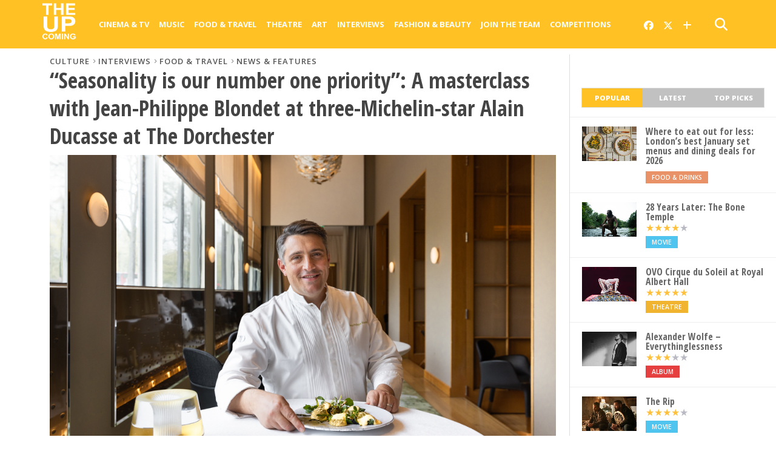

--- FILE ---
content_type: text/html; charset=UTF-8
request_url: https://www.theupcoming.co.uk/2023/04/26/seasonality-is-our-number-one-priority-a-masterclass-with-jean-philippe-blondet-at-three-michelin-star-alain-ducasse-at-the-dorchester/
body_size: 25616
content:
	<!DOCTYPE html><head><meta charset="UTF-8" ><title> &#8220;Seasonality is our number one priority&#8221;: A masterclass with Jean-Philippe Blondet at three-Michelin-star Alain Ducasse at The Dorchester &#8211; The Upcoming</title><meta name="msapplication-TileColor" content="#ffffff"><meta name="msapplication-TileImage" content="/images/ms-icon-144x144.png"><meta name="theme-color" content="#ffffff"><link rel="alternate" type="application/rss+xml" title="RSS 2.0" href="https://www.theupcoming.co.uk/feed/" /><link rel="alternate" type="text/xml" title="RSS .92" href="https://www.theupcoming.co.uk/feed/rss/" /><link rel="alternate" type="application/atom+xml" title="Atom 0.3" href="https://www.theupcoming.co.uk/feed/atom/" /><link rel="pingback" href="https://www.theupcoming.co.uk/xmlrpc.php" /><meta name='robots' content='max-image-preview:large' /><link rel='dns-prefetch' href='//fonts.googleapis.com' /><link rel="alternate" type="application/rss+xml" title="The Upcoming &raquo; Feed" href="https://www.theupcoming.co.uk/feed/" /><link rel="alternate" type="application/rss+xml" title="The Upcoming &raquo; Comments Feed" href="https://www.theupcoming.co.uk/comments/feed/" /><link rel="alternate" title="oEmbed (JSON)" type="application/json+oembed" href="https://www.theupcoming.co.uk/wp-json/oembed/1.0/embed?url=https%3A%2F%2Fwww.theupcoming.co.uk%2F2023%2F04%2F26%2Fseasonality-is-our-number-one-priority-a-masterclass-with-jean-philippe-blondet-at-three-michelin-star-alain-ducasse-at-the-dorchester%2F" /><link rel="alternate" title="oEmbed (XML)" type="text/xml+oembed" href="https://www.theupcoming.co.uk/wp-json/oembed/1.0/embed?url=https%3A%2F%2Fwww.theupcoming.co.uk%2F2023%2F04%2F26%2Fseasonality-is-our-number-one-priority-a-masterclass-with-jean-philippe-blondet-at-three-michelin-star-alain-ducasse-at-the-dorchester%2F&#038;format=xml" /><style id='wp-img-auto-sizes-contain-inline-css' type='text/css'>img:is([sizes=auto i],[sizes^="auto," i]){contain-intrinsic-size:3000px 1500px}</style><style id='wp-emoji-styles-inline-css' type='text/css'>img.wp-smiley,img.emoji{display:inline !important;border:none !important;box-shadow:none !important;height:1em !important;width:1em !important;margin:0 .07em !important;vertical-align:-.1em !important;background:0 0 !important;padding:0 !important}</style><style id='wp-block-library-inline-css' type='text/css'>:root{--wp-block-synced-color:#7a00df;--wp-block-synced-color--rgb:122,0,223;--wp-bound-block-color:var(--wp-block-synced-color);--wp-editor-canvas-background:#ddd;--wp-admin-theme-color:#007cba;--wp-admin-theme-color--rgb:0,124,186;--wp-admin-theme-color-darker-10:#006ba1;--wp-admin-theme-color-darker-10--rgb:0,107,160.5;--wp-admin-theme-color-darker-20:#005a87;--wp-admin-theme-color-darker-20--rgb:0,90,135;--wp-admin-border-width-focus:2px}@media (min-resolution:192dpi){:root{--wp-admin-border-width-focus:1.5px}}.wp-element-button{cursor:pointer}:root .has-very-light-gray-background-color{background-color:#eee}:root .has-very-dark-gray-background-color{background-color:#313131}:root .has-very-light-gray-color{color:#eee}:root .has-very-dark-gray-color{color:#313131}:root .has-vivid-green-cyan-to-vivid-cyan-blue-gradient-background{background:linear-gradient(135deg,#00d084,#0693e3)}:root .has-purple-crush-gradient-background{background:linear-gradient(135deg,#34e2e4,#4721fb 50%,#ab1dfe)}:root .has-hazy-dawn-gradient-background{background:linear-gradient(135deg,#faaca8,#dad0ec)}:root .has-subdued-olive-gradient-background{background:linear-gradient(135deg,#fafae1,#67a671)}:root .has-atomic-cream-gradient-background{background:linear-gradient(135deg,#fdd79a,#004a59)}:root .has-nightshade-gradient-background{background:linear-gradient(135deg,#330968,#31cdcf)}:root .has-midnight-gradient-background{background:linear-gradient(135deg,#020381,#2874fc)}:root{--wp--preset--font-size--normal:16px;--wp--preset--font-size--huge:42px}.has-regular-font-size{font-size:1em}.has-larger-font-size{font-size:2.625em}.has-normal-font-size{font-size:var(--wp--preset--font-size--normal)}.has-huge-font-size{font-size:var(--wp--preset--font-size--huge)}.has-text-align-center{text-align:center}.has-text-align-left{text-align:left}.has-text-align-right{text-align:right}.has-fit-text{white-space:nowrap!important}#end-resizable-editor-section{display:none}.aligncenter{clear:both}.items-justified-left{justify-content:flex-start}.items-justified-center{justify-content:center}.items-justified-right{justify-content:flex-end}.items-justified-space-between{justify-content:space-between}.screen-reader-text{border:0;clip-path:inset(50%);height:1px;margin:-1px;overflow:hidden;padding:0;position:absolute;width:1px;word-wrap:normal!important}.screen-reader-text:focus{background-color:#ddd;clip-path:none;color:#444;display:block;font-size:1em;height:auto;left:5px;line-height:normal;padding:15px 23px 14px;text-decoration:none;top:5px;width:auto;z-index:100000}html :where(.has-border-color){border-style:solid}html :where([style*=border-top-color]){border-top-style:solid}html :where([style*=border-right-color]){border-right-style:solid}html :where([style*=border-bottom-color]){border-bottom-style:solid}html :where([style*=border-left-color]){border-left-style:solid}html :where([style*=border-width]){border-style:solid}html :where([style*=border-top-width]){border-top-style:solid}html :where([style*=border-right-width]){border-right-style:solid}html :where([style*=border-bottom-width]){border-bottom-style:solid}html :where([style*=border-left-width]){border-left-style:solid}html :where(img[class*=wp-image-]){height:auto;max-width:100%}:where(figure){margin:0 0 1em}html :where(.is-position-sticky){--wp-admin--admin-bar--position-offset:var(--wp-admin--admin-bar--height,0px)}@media screen and (max-width:600px){html :where(.is-position-sticky){--wp-admin--admin-bar--position-offset:0px}}</style><style id='global-styles-inline-css' type='text/css'>:root{--wp--preset--aspect-ratio--square:1;--wp--preset--aspect-ratio--4-3:4/3;--wp--preset--aspect-ratio--3-4:3/4;--wp--preset--aspect-ratio--3-2:3/2;--wp--preset--aspect-ratio--2-3:2/3;--wp--preset--aspect-ratio--16-9:16/9;--wp--preset--aspect-ratio--9-16:9/16;--wp--preset--color--black:#000;--wp--preset--color--cyan-bluish-gray:#abb8c3;--wp--preset--color--white:#fff;--wp--preset--color--pale-pink:#f78da7;--wp--preset--color--vivid-red:#cf2e2e;--wp--preset--color--luminous-vivid-orange:#ff6900;--wp--preset--color--luminous-vivid-amber:#fcb900;--wp--preset--color--light-green-cyan:#7bdcb5;--wp--preset--color--vivid-green-cyan:#00d084;--wp--preset--color--pale-cyan-blue:#8ed1fc;--wp--preset--color--vivid-cyan-blue:#0693e3;--wp--preset--color--vivid-purple:#9b51e0;--wp--preset--gradient--vivid-cyan-blue-to-vivid-purple:linear-gradient(135deg,#0693e3 0%,#9b51e0 100%);--wp--preset--gradient--light-green-cyan-to-vivid-green-cyan:linear-gradient(135deg,#7adcb4 0%,#00d082 100%);--wp--preset--gradient--luminous-vivid-amber-to-luminous-vivid-orange:linear-gradient(135deg,#fcb900 0%,#ff6900 100%);--wp--preset--gradient--luminous-vivid-orange-to-vivid-red:linear-gradient(135deg,#ff6900 0%,#cf2e2e 100%);--wp--preset--gradient--very-light-gray-to-cyan-bluish-gray:linear-gradient(135deg,#eee 0%,#a9b8c3 100%);--wp--preset--gradient--cool-to-warm-spectrum:linear-gradient(135deg,#4aeadc 0%,#9778d1 20%,#cf2aba 40%,#ee2c82 60%,#fb6962 80%,#fef84c 100%);--wp--preset--gradient--blush-light-purple:linear-gradient(135deg,#ffceec 0%,#9896f0 100%);--wp--preset--gradient--blush-bordeaux:linear-gradient(135deg,#fecda5 0%,#fe2d2d 50%,#6b003e 100%);--wp--preset--gradient--luminous-dusk:linear-gradient(135deg,#ffcb70 0%,#c751c0 50%,#4158d0 100%);--wp--preset--gradient--pale-ocean:linear-gradient(135deg,#fff5cb 0%,#b6e3d4 50%,#33a7b5 100%);--wp--preset--gradient--electric-grass:linear-gradient(135deg,#caf880 0%,#71ce7e 100%);--wp--preset--gradient--midnight:linear-gradient(135deg,#020381 0%,#2874fc 100%);--wp--preset--font-size--small:13px;--wp--preset--font-size--medium:20px;--wp--preset--font-size--large:36px;--wp--preset--font-size--x-large:42px;--wp--preset--spacing--20:.44rem;--wp--preset--spacing--30:.67rem;--wp--preset--spacing--40:1rem;--wp--preset--spacing--50:1.5rem;--wp--preset--spacing--60:2.25rem;--wp--preset--spacing--70:3.38rem;--wp--preset--spacing--80:5.06rem;--wp--preset--shadow--natural:6px 6px 9px rgba(0,0,0,.2);--wp--preset--shadow--deep:12px 12px 50px rgba(0,0,0,.4);--wp--preset--shadow--sharp:6px 6px 0px rgba(0,0,0,.2);--wp--preset--shadow--outlined:6px 6px 0px -3px #fff,6px 6px #000;--wp--preset--shadow--crisp:6px 6px 0px #000}:where(.is-layout-flex){gap:.5em}:where(.is-layout-grid){gap:.5em}body .is-layout-flex{display:flex}.is-layout-flex{flex-wrap:wrap;align-items:center}.is-layout-flex>:is(*,div){margin:0}body .is-layout-grid{display:grid}.is-layout-grid>:is(*,div){margin:0}:where(.wp-block-columns.is-layout-flex){gap:2em}:where(.wp-block-columns.is-layout-grid){gap:2em}:where(.wp-block-post-template.is-layout-flex){gap:1.25em}:where(.wp-block-post-template.is-layout-grid){gap:1.25em}.has-black-color{color:var(--wp--preset--color--black) !important}.has-cyan-bluish-gray-color{color:var(--wp--preset--color--cyan-bluish-gray) !important}.has-white-color{color:var(--wp--preset--color--white) !important}.has-pale-pink-color{color:var(--wp--preset--color--pale-pink) !important}.has-vivid-red-color{color:var(--wp--preset--color--vivid-red) !important}.has-luminous-vivid-orange-color{color:var(--wp--preset--color--luminous-vivid-orange) !important}.has-luminous-vivid-amber-color{color:var(--wp--preset--color--luminous-vivid-amber) !important}.has-light-green-cyan-color{color:var(--wp--preset--color--light-green-cyan) !important}.has-vivid-green-cyan-color{color:var(--wp--preset--color--vivid-green-cyan) !important}.has-pale-cyan-blue-color{color:var(--wp--preset--color--pale-cyan-blue) !important}.has-vivid-cyan-blue-color{color:var(--wp--preset--color--vivid-cyan-blue) !important}.has-vivid-purple-color{color:var(--wp--preset--color--vivid-purple) !important}.has-black-background-color{background-color:var(--wp--preset--color--black) !important}.has-cyan-bluish-gray-background-color{background-color:var(--wp--preset--color--cyan-bluish-gray) !important}.has-white-background-color{background-color:var(--wp--preset--color--white) !important}.has-pale-pink-background-color{background-color:var(--wp--preset--color--pale-pink) !important}.has-vivid-red-background-color{background-color:var(--wp--preset--color--vivid-red) !important}.has-luminous-vivid-orange-background-color{background-color:var(--wp--preset--color--luminous-vivid-orange) !important}.has-luminous-vivid-amber-background-color{background-color:var(--wp--preset--color--luminous-vivid-amber) !important}.has-light-green-cyan-background-color{background-color:var(--wp--preset--color--light-green-cyan) !important}.has-vivid-green-cyan-background-color{background-color:var(--wp--preset--color--vivid-green-cyan) !important}.has-pale-cyan-blue-background-color{background-color:var(--wp--preset--color--pale-cyan-blue) !important}.has-vivid-cyan-blue-background-color{background-color:var(--wp--preset--color--vivid-cyan-blue) !important}.has-vivid-purple-background-color{background-color:var(--wp--preset--color--vivid-purple) !important}.has-black-border-color{border-color:var(--wp--preset--color--black) !important}.has-cyan-bluish-gray-border-color{border-color:var(--wp--preset--color--cyan-bluish-gray) !important}.has-white-border-color{border-color:var(--wp--preset--color--white) !important}.has-pale-pink-border-color{border-color:var(--wp--preset--color--pale-pink) !important}.has-vivid-red-border-color{border-color:var(--wp--preset--color--vivid-red) !important}.has-luminous-vivid-orange-border-color{border-color:var(--wp--preset--color--luminous-vivid-orange) !important}.has-luminous-vivid-amber-border-color{border-color:var(--wp--preset--color--luminous-vivid-amber) !important}.has-light-green-cyan-border-color{border-color:var(--wp--preset--color--light-green-cyan) !important}.has-vivid-green-cyan-border-color{border-color:var(--wp--preset--color--vivid-green-cyan) !important}.has-pale-cyan-blue-border-color{border-color:var(--wp--preset--color--pale-cyan-blue) !important}.has-vivid-cyan-blue-border-color{border-color:var(--wp--preset--color--vivid-cyan-blue) !important}.has-vivid-purple-border-color{border-color:var(--wp--preset--color--vivid-purple) !important}.has-vivid-cyan-blue-to-vivid-purple-gradient-background{background:var(--wp--preset--gradient--vivid-cyan-blue-to-vivid-purple) !important}.has-light-green-cyan-to-vivid-green-cyan-gradient-background{background:var(--wp--preset--gradient--light-green-cyan-to-vivid-green-cyan) !important}.has-luminous-vivid-amber-to-luminous-vivid-orange-gradient-background{background:var(--wp--preset--gradient--luminous-vivid-amber-to-luminous-vivid-orange) !important}.has-luminous-vivid-orange-to-vivid-red-gradient-background{background:var(--wp--preset--gradient--luminous-vivid-orange-to-vivid-red) !important}.has-very-light-gray-to-cyan-bluish-gray-gradient-background{background:var(--wp--preset--gradient--very-light-gray-to-cyan-bluish-gray) !important}.has-cool-to-warm-spectrum-gradient-background{background:var(--wp--preset--gradient--cool-to-warm-spectrum) !important}.has-blush-light-purple-gradient-background{background:var(--wp--preset--gradient--blush-light-purple) !important}.has-blush-bordeaux-gradient-background{background:var(--wp--preset--gradient--blush-bordeaux) !important}.has-luminous-dusk-gradient-background{background:var(--wp--preset--gradient--luminous-dusk) !important}.has-pale-ocean-gradient-background{background:var(--wp--preset--gradient--pale-ocean) !important}.has-electric-grass-gradient-background{background:var(--wp--preset--gradient--electric-grass) !important}.has-midnight-gradient-background{background:var(--wp--preset--gradient--midnight) !important}.has-small-font-size{font-size:var(--wp--preset--font-size--small) !important}.has-medium-font-size{font-size:var(--wp--preset--font-size--medium) !important}.has-large-font-size{font-size:var(--wp--preset--font-size--large) !important}.has-x-large-font-size{font-size:var(--wp--preset--font-size--x-large) !important}</style><style id='classic-theme-styles-inline-css' type='text/css'>/*! This file is auto-generated */
.wp-block-button__link{color:#fff;background-color:#32373c;border-radius:9999px;box-shadow:none;text-decoration:none;padding:calc(.667em + 2px) calc(1.333em + 2px);font-size:1.125em}.wp-block-file__button{background:#32373c;color:#fff;text-decoration:none}</style><link rel='stylesheet' id='widgetopts-styles-css' href='https://www.theupcoming.co.uk/wp-content/cache/autoptimize/css/autoptimize_single_47c53c6ddea8675d3514d99fe66dd2e6.css?ver=4.1.3' type='text/css' media='all' /><link rel='stylesheet' id='parent-style-css' href='https://www.theupcoming.co.uk/wp-content/cache/autoptimize/css/autoptimize_single_ec0ca0ef44d7db42844d396489f0596d.css?ver=6.9' type='text/css' media='all' /><link rel='stylesheet' id='child-style-css' href='https://www.theupcoming.co.uk/wp-content/cache/autoptimize/css/autoptimize_single_a1c0ae3f1c706419650320413935e214.css?ver=2.6%20(230105)' type='text/css' media='all' /><link rel='stylesheet' id='mvp-style-css' href='https://www.theupcoming.co.uk/wp-content/cache/autoptimize/css/autoptimize_single_a1c0ae3f1c706419650320413935e214.css?ver=6.9' type='text/css' media='all' /><link rel='stylesheet' id='reset-css' href='https://www.theupcoming.co.uk/wp-content/cache/autoptimize/css/autoptimize_single_680e33f17edbb2f915b373758f3d3c14.css?ver=6.9' type='text/css' media='all' /><link rel='stylesheet' id='fontawesome-css' href='https://www.theupcoming.co.uk/wp-content/assets/font-awesome-6/css/all.min.css?ver=6.0.0' type='text/css' media='all' /><link rel='stylesheet' id='media-queries-css' href='https://www.theupcoming.co.uk/wp-content/cache/autoptimize/css/autoptimize_single_8cf2a336733ab3ecfce17c7586b85f7e.css?ver=6.9' type='text/css' media='all' /><link rel='stylesheet' id='studio-fonts-css' href='//fonts.googleapis.com/css?family=Open+Sans%3A700%2C800%26subset%3Dlatin%2Clatin-ext&#038;ver=1.0.0' type='text/css' media='all' /> <script defer type="text/javascript" src="https://www.theupcoming.co.uk/wp-includes/js/jquery/jquery.min.js?ver=3.7.1" id="jquery-core-js"></script> <script defer type="text/javascript" src="https://www.theupcoming.co.uk/wp-includes/js/jquery/jquery-migrate.min.js?ver=3.4.1" id="jquery-migrate-js"></script> <link rel="https://api.w.org/" href="https://www.theupcoming.co.uk/wp-json/" /><link rel="alternate" title="JSON" type="application/json" href="https://www.theupcoming.co.uk/wp-json/wp/v2/posts/465996" /><link rel="EditURI" type="application/rsd+xml" title="RSD" href="https://www.theupcoming.co.uk/xmlrpc.php?rsd" /><meta name="generator" content="WordPress 6.9" /><link rel="canonical" href="https://www.theupcoming.co.uk/2023/04/26/seasonality-is-our-number-one-priority-a-masterclass-with-jean-philippe-blondet-at-three-michelin-star-alain-ducasse-at-the-dorchester/" /><link rel='shortlink' href='https://www.theupcoming.co.uk/?p=465996' /><meta name="viewport" content="width=device-width, initial-scale=1.0, maximum-scale=1.0" /><meta property="og:site_name" content="The Upcoming"><meta property="fb:app_id" content="565150350273147"><meta property="og:image" content="https://www.theupcoming.co.uk/wp-content/uploads/2023/04/Alain-Ducasse-at-the-Dorchester-masterclass-Filippo-LAstorina-The-Upcoming-Featured-image-1024x620.jpg"/><meta property="og:type" content="article" /><meta property="og:title" content="&#8220;Seasonality is our number one priority&#8221;: A masterclass with Jean-Philippe Blondet at three-Michelin-star Alain Ducasse at The Dorchester" /><meta property="og:url" content="https://www.theupcoming.co.uk/2023/04/26/seasonality-is-our-number-one-priority-a-masterclass-with-jean-philippe-blondet-at-three-michelin-star-alain-ducasse-at-the-dorchester/" /><meta property="og:description" content="Today, I have the pleasure of attending a special masterclass at the iconic Dorchester. The hotel&#8217;s façade is a sight to behold, adorned in honour of the upcoming coronation of King Charles, complete with a majestic crown, elegant banners and drapery cascading from the balconies. As I step inside, the newly renovated Promenade captivates me [&hellip;]" /><meta name="description" content="Today, I have the pleasure of attending a special masterclass at the iconic Dorchester. The hotel&#8217;s façade is a sight to behold, adorned in honour of the upcoming coronation of King Charles, complete with a majestic crown, elegant banners and drapery cascading from the balconies. As I step inside, the newly renovated Promenade captivates me [&hellip;]" /><link href="https://fonts.googleapis.com/css?family=Open+Sans:300,300i,400,400i,600,600i,700,700i,800,800i" rel="stylesheet"><link rel="apple-touch-icon" sizes="57x57" href="/images/apple-icon-57x57.png"><link rel="apple-touch-icon" sizes="60x60" href="/images/apple-icon-60x60.png"><link rel="apple-touch-icon" sizes="72x72" href="/images/apple-icon-72x72.png"><link rel="apple-touch-icon" sizes="76x76" href="/images/apple-icon-76x76.png"><link rel="apple-touch-icon" sizes="114x114" href="/images/apple-icon-114x114.png"><link rel="apple-touch-icon" sizes="120x120" href="/images/apple-icon-120x120.png"><link rel="apple-touch-icon" sizes="144x144" href="/images/apple-icon-144x144.png"><link rel="apple-touch-icon" sizes="152x152" href="/images/apple-icon-152x152.png"><link rel="apple-touch-icon" sizes="180x180" href="/images/apple-icon-180x180.png"><link rel="icon" type="image/png" sizes="192x192" href="/images/android-icon-192x192.png"><link rel="icon" type="image/png" sizes="32x32" href="/images/favicon-32x32.png"><link rel="icon" type="image/png" sizes="96x96" href="/images/favicon-96x96.png"><link rel="icon" type="image/png" sizes="16x16" href="/images/favicon-16x16.png"><link rel="manifest" href="/images/manifest.json"><meta name="twitter:card" content="summary_large_image"><meta name="twitter:site" content="@the_upcoming"><meta name="twitter:creator" content="@the_upcoming"><meta name="twitter:title" content="&#8220;Seasonality is our number one priority&#8221;: A masterclass with Jean-Philippe Blondet at three-Michelin-star Alain Ducasse at The Dorchester"><meta name="twitter:description" content="Today, I have the pleasure of attending a special masterclass at the iconic Dorchester. The hotel&#8217;s façade is a sight to behold, adorned in honour of the upcoming coronation of King Charles, complete with a majestic crown, elegant banners and drapery cascading from the balconies. As I step inside, the newly renovated Promenade captivates me [&hellip;]"><meta name="twitter:image" content="https://www.theupcoming.co.uk/wp-content/uploads/2023/04/Alain-Ducasse-at-the-Dorchester-masterclass-Filippo-LAstorina-The-Upcoming-Featured-image-1024x620.jpg"><style type='text/css'>@import url(https://fonts.googleapis.com/css?family=Open+Sans+Condensed:100,200,300,400,500,600,700,800,900|Open+Sans:100,200,300,400,500,600,700,800,900|Open+Sans:100,200,300,400,500,600,700,800,900&subset=latin,latin-ext,cyrillic,cyrillic-ext,greek-ext,greek,vietnamese);#wallpaper{background:url() no-repeat 50% 0}a,a:visited,p.comment-tab-text a,p.comment-tab-text a:visited{color:#067dc2}ul.social-drop-list,#mobile-menu-wrap:hover,#mobile-nav .menu{background:#067dc2}.main-nav .menu li .mega-dropdown,.main-nav .menu li ul.sub-menu{background:#fff}#search-button:hover,#social-nav:hover span,#searchform input{color:#ffc124}#search-bar,#search-button:hover,#social-nav:hover{background:#fff}.main-nav .menu li:hover ul.sub-menu,.main-nav .menu li:hover ul.sub-menu li a{color:#666}.main-nav .menu li:hover ul.sub-menu li a,.main-nav .menu li:hover ul.mega-list li a,#mobile-menu-wrap:hover{color:#666}.main-nav .menu li:hover ul.sub-menu li.menu-item-has-children:hover a:after,.main-nav .menu li:hover ul.sub-menu li.menu-item-has-children a:after{border-color:transparent transparent transparent #666}a:hover,h2 a:hover,.sidebar-list-text a:hover,span.author-name a:hover,.widget-split-right a:hover,.widget-full-list-text a:hover{color:#ffc124}.read-more-fb a:hover,.read-more-twit a:hover,.read-more-comment a:hover,.post-tags a:hover,.tag-cloud a:hover{background:#ffc124}#nav-wrap,.more-nav-contain,.main-nav-contain,#nav-right,.nav-spacer{background:#ffc124}.more-nav-contain:before{background:linear-gradient(to left,#ffc124,rgba(255,255,255,0))}.main-nav .menu li a,#social-nav span,#mobile-menu-wrap,ul.ubermenu-nav li a,#search-button{color:#fff}.main-nav .menu li.menu-item-has-children a:after{border-color:#fff transparent transparent}.prev-next-text a,ul.post-social-list li.post-social-comm a,#sidebar-mobi-tab,span.mobi-tab-but,ul.tabber-header li.active,h3.sidebar-header,#sidebar-scroll-wrap,ul.tabber-header li:hover,span.post-tags-header{background:#ffc124}span.img-cat,.read-more-comment a,#infscr-loading,span.comment-but-text{background:#00aeef}#category-header-wrap h1,ul.trending-list li.trending-head{color:#00aeef}.main-nav .menu li a:hover,.main-nav .menu li:hover a{border-bottom:5px solid #e3e3e3}.main-nav .menu li a,ul.ubermenu-nav li a{font-family:'Open Sans',sans-serif}#featured-multi-main-text h2,.featured-multi-sub-text h2,.widget-full-list-text a,.widget-split-right a,.home-widget-large-text a,.home-widget-list-text a,.widget-list-small-text a,.story-contain-text h2,h1.story-title,.full-wide-text a,.main-nav .menu li:hover ul.mega-list li a,ul.trending-list li.trending-head,.grid-main-text h2,.grid-sub-text h2,#content-area blockquote p,#content-area h1,#content-area h3,#content-area h4,#content-area h5,#content-area h6,ul.trending-list li a,.sidebar-list-text a,.sidebar-list-text a:visited{font-family:'Open Sans Condensed',sans-serif}body,#searchform input,.add_to_cart_button{font-family:Open Sans,sans-serif}</style><style type="text/css">@media screen and (max-width:479px){.social-bottom{margin-bottom:44px}}#sidebar-widget-wrap{top:0}</style><style type="text/css"></style><link rel='stylesheet' id='tuc-single-css' href='https://www.theupcoming.co.uk/wp-content/cache/autoptimize/css/autoptimize_single_63057194d490b7620e94b772384287a8.css?ver=1.0' type='text/css' media='all' /><link rel='stylesheet' id='jig-prettyphoto-style-css' href='https://www.theupcoming.co.uk/wp-content/plugins/justified-image-grid/css/prettyphoto.min.css?ver=3.1.6.4.8' type='text/css' media='all' /></head><body class="wp-singular post-template-default single single-post postid-465996 single-format-standard wp-theme-theupcoming wp-child-theme-theupcoming-child"><div id="site"><header><div id="nav-top"></div><div id="nav-wrap" class="left relative"><div class="content-out content-out-nav"><div class="content-in"><div id="nav-contain" class="left"><div id="nav-contain-out"><div id="nav-header-flex"><div id="mobile-menu-wrap" class="left relative"> <i class="fa fa-bars fa-3"></i><div id="mobile-nav"><div class="menu-navbar-container"><ul><li class="menu-item  menu-item menu-item-type-taxonomy menu-item-object-category menu-item-has-children"><div class="menu-item-header"><a href="https://www.theupcoming.co.uk/category/culture/cinema/">Cinema &amp; Tv</a> <span class="submenu-toggle"> <svg class="chevron" width="16" height="16" viewBox="0 0 20 20" fill="currentColor"> <path fill-rule="evenodd" d="M5.23 7.21a.75.75 0 011.06.02L10 11.168l3.71-3.938a.75.75 0 111.08 1.04l-4.25 4.5a.75.75 0 01-1.08 0l-4.25-4.5a.75.75 0 01.02-1.06z" clip-rule="evenodd"></path> </svg> </span></div><ul class="sub-menu"><li class="menu-item  menu-item menu-item-type-taxonomy menu-item-object-category"><div class="menu-item-header"><a href="https://www.theupcoming.co.uk/category/culture/cinema/movie-reviews/">Movie reviews</a></div></li><li class="menu-item  menu-item menu-item-type-taxonomy menu-item-object-category"><div class="menu-item-header"><a href="https://www.theupcoming.co.uk/category/culture/cinema/shows-on-demand/">Show reviews</a></div></li><li class="menu-item  menu-item menu-item-type-custom menu-item-object-custom"><div class="menu-item-header"><a href="https://www.theupcoming.co.uk/?page_id=464535&amp;cat_id=17&amp;tag_slug=interview">Interviews</a></div></li><li class="menu-item  menu-item menu-item-type-taxonomy menu-item-object-category menu-item-has-children"><div class="menu-item-header"><a href="https://www.theupcoming.co.uk/category/special/film-festivals/">Film festivals</a> <span class="submenu-toggle"> <svg class="chevron" width="16" height="16" viewBox="0 0 20 20" fill="currentColor"> <path fill-rule="evenodd" d="M5.23 7.21a.75.75 0 011.06.02L10 11.168l3.71-3.938a.75.75 0 111.08 1.04l-4.25 4.5a.75.75 0 01-1.08 0l-4.25-4.5a.75.75 0 01.02-1.06z" clip-rule="evenodd"></path> </svg> </span></div><ul class="sub-menu"><li class="menu-item  menu-item menu-item-type-taxonomy menu-item-object-category"><div class="menu-item-header"><a href="https://www.theupcoming.co.uk/category/special/film-festivals/berlin-film-festival/">Berlin</a></div></li><li class="menu-item  menu-item menu-item-type-taxonomy menu-item-object-category"><div class="menu-item-header"><a href="https://www.theupcoming.co.uk/category/special/film-festivals/cannes-film-festival/">Cannes</a></div></li><li class="menu-item  menu-item menu-item-type-taxonomy menu-item-object-category"><div class="menu-item-header"><a href="https://www.theupcoming.co.uk/category/special/film-festivals/sundance-london-film-festival/">Sundance London</a></div></li><li class="menu-item  menu-item menu-item-type-taxonomy menu-item-object-category"><div class="menu-item-header"><a href="https://www.theupcoming.co.uk/category/special/film-festivals/venice-film-festival/">Venice</a></div></li><li class="menu-item  menu-item menu-item-type-taxonomy menu-item-object-category"><div class="menu-item-header"><a href="https://www.theupcoming.co.uk/category/special/film-festivals/london-film-festival/">London</a></div></li></ul></li></ul></li><li class="menu-item  menu-item menu-item-type-taxonomy menu-item-object-category menu-item-has-children"><div class="menu-item-header"><a href="https://www.theupcoming.co.uk/category/culture/music/">Music</a> <span class="submenu-toggle"> <svg class="chevron" width="16" height="16" viewBox="0 0 20 20" fill="currentColor"> <path fill-rule="evenodd" d="M5.23 7.21a.75.75 0 011.06.02L10 11.168l3.71-3.938a.75.75 0 111.08 1.04l-4.25 4.5a.75.75 0 01-1.08 0l-4.25-4.5a.75.75 0 01.02-1.06z" clip-rule="evenodd"></path> </svg> </span></div><ul class="sub-menu"><li class="menu-item  menu-item menu-item-type-taxonomy menu-item-object-category"><div class="menu-item-header"><a href="https://www.theupcoming.co.uk/category/culture/music/live-music/">Live music</a></div></li><li class="menu-item  menu-item menu-item-type-taxonomy menu-item-object-category"><div class="menu-item-header"><a href="https://www.theupcoming.co.uk/category/culture/music/album-reviews/">Album reviews</a></div></li><li class="menu-item  menu-item menu-item-type-custom menu-item-object-custom"><div class="menu-item-header"><a href="https://www.theupcoming.co.uk/category-tag/?cat_id=16&amp;tag_slug=interview">Interviews</a></div></li></ul></li><li class="menu-item  menu-item menu-item-type-taxonomy menu-item-object-category current-post-ancestor current-menu-parent current-post-parent menu-item-has-children"><div class="menu-item-header"><a href="https://www.theupcoming.co.uk/category/culture/food-drinks/">Food &amp; Travel</a> <span class="submenu-toggle"> <svg class="chevron" width="16" height="16" viewBox="0 0 20 20" fill="currentColor"> <path fill-rule="evenodd" d="M5.23 7.21a.75.75 0 011.06.02L10 11.168l3.71-3.938a.75.75 0 111.08 1.04l-4.25 4.5a.75.75 0 01-1.08 0l-4.25-4.5a.75.75 0 01.02-1.06z" clip-rule="evenodd"></path> </svg> </span></div><ul class="sub-menu"><li class="menu-item  menu-item menu-item-type-taxonomy menu-item-object-category current-post-ancestor current-menu-parent current-post-parent"><div class="menu-item-header"><a href="https://www.theupcoming.co.uk/category/culture/food-drinks/food-news-features/">News &amp; Features</a></div></li><li class="menu-item  menu-item menu-item-type-taxonomy menu-item-object-category"><div class="menu-item-header"><a href="https://www.theupcoming.co.uk/category/culture/food-drinks/restaurant-bar-reviews/">Restaurant &amp; bar reviews</a></div></li><li class="menu-item  menu-item menu-item-type-taxonomy menu-item-object-category"><div class="menu-item-header"><a href="https://www.theupcoming.co.uk/category/culture/food-drinks/interviews-recipes/">Interviews &amp; Recipes</a></div></li><li class="menu-item  menu-item menu-item-type-taxonomy menu-item-object-category"><div class="menu-item-header"><a href="https://www.theupcoming.co.uk/category/culture/food-drinks/travel-and-lifestyle/">Travel News &amp; Features</a></div></li></ul></li><li class="menu-item  menu-item menu-item-type-taxonomy menu-item-object-category menu-item-has-children"><div class="menu-item-header"><a href="https://www.theupcoming.co.uk/category/culture/theatre/">Theatre</a> <span class="submenu-toggle"> <svg class="chevron" width="16" height="16" viewBox="0 0 20 20" fill="currentColor"> <path fill-rule="evenodd" d="M5.23 7.21a.75.75 0 011.06.02L10 11.168l3.71-3.938a.75.75 0 111.08 1.04l-4.25 4.5a.75.75 0 01-1.08 0l-4.25-4.5a.75.75 0 01.02-1.06z" clip-rule="evenodd"></path> </svg> </span></div><ul class="sub-menu"><li class="menu-item  menu-item menu-item-type-taxonomy menu-item-object-category"><div class="menu-item-header"><a href="https://www.theupcoming.co.uk/category/culture/theatre/ed-fringe/">Fringe</a></div></li><li class="menu-item  menu-item menu-item-type-taxonomy menu-item-object-category"><div class="menu-item-header"><a href="https://www.theupcoming.co.uk/category/culture/theatre/vault-festival/">Vault Festival</a></div></li><li class="menu-item  menu-item menu-item-type-custom menu-item-object-custom"><div class="menu-item-header"><a href="https://www.theupcoming.co.uk/category-tag/?cat_id=18&amp;tag_slug=interview">Interviews</a></div></li></ul></li><li class="menu-item  menu-item menu-item-type-taxonomy menu-item-object-category"><div class="menu-item-header"><a href="https://www.theupcoming.co.uk/category/culture/art/">Art</a></div></li><li class="menu-item  menu-item menu-item-type-custom menu-item-object-custom"><div class="menu-item-header"><a href="https://www.theupcoming.co.uk/category/interviews/">Interviews</a></div></li><li class="menu-item  menu-item menu-item-type-taxonomy menu-item-object-category menu-item-has-children"><div class="menu-item-header"><a href="https://www.theupcoming.co.uk/category/fashion-lifestyle/">Fashion &amp; Beauty</a> <span class="submenu-toggle"> <svg class="chevron" width="16" height="16" viewBox="0 0 20 20" fill="currentColor"> <path fill-rule="evenodd" d="M5.23 7.21a.75.75 0 011.06.02L10 11.168l3.71-3.938a.75.75 0 111.08 1.04l-4.25 4.5a.75.75 0 01-1.08 0l-4.25-4.5a.75.75 0 01.02-1.06z" clip-rule="evenodd"></path> </svg> </span></div><ul class="sub-menu"><li class="menu-item  menu-item menu-item-type-taxonomy menu-item-object-category"><div class="menu-item-header"><a href="https://www.theupcoming.co.uk/category/fashion-lifestyle/accessories/">Accessories</a></div></li><li class="menu-item  menu-item menu-item-type-taxonomy menu-item-object-category"><div class="menu-item-header"><a href="https://www.theupcoming.co.uk/category/fashion-lifestyle/beauty/">Beauty</a></div></li><li class="menu-item  menu-item menu-item-type-taxonomy menu-item-object-category"><div class="menu-item-header"><a href="https://www.theupcoming.co.uk/category/fashion-lifestyle/fashion-news/">News &amp; Features</a></div></li><li class="menu-item  menu-item menu-item-type-taxonomy menu-item-object-category"><div class="menu-item-header"><a href="https://www.theupcoming.co.uk/category/fashion-lifestyle/shopping-and-trends/">Shopping &amp; Trends</a></div></li><li class="menu-item  menu-item menu-item-type-taxonomy menu-item-object-category"><div class="menu-item-header"><a href="https://www.theupcoming.co.uk/category/fashion-lifestyle/tips-and-how-tos/">Tips &amp; How-tos</a></div></li><li class="menu-item  menu-item menu-item-type-taxonomy menu-item-object-category menu-item-has-children"><div class="menu-item-header"><a href="https://www.theupcoming.co.uk/category/special/fashion-weeks/">Fashion weeks</a> <span class="submenu-toggle"> <svg class="chevron" width="16" height="16" viewBox="0 0 20 20" fill="currentColor"> <path fill-rule="evenodd" d="M5.23 7.21a.75.75 0 011.06.02L10 11.168l3.71-3.938a.75.75 0 111.08 1.04l-4.25 4.5a.75.75 0 01-1.08 0l-4.25-4.5a.75.75 0 01.02-1.06z" clip-rule="evenodd"></path> </svg> </span></div><ul class="sub-menu"><li class="menu-item  menu-item menu-item-type-taxonomy menu-item-object-category"><div class="menu-item-header"><a href="https://www.theupcoming.co.uk/category/special/fashion-weeks/london-fashion-week/">London Fashion Week</a></div></li><li class="menu-item  menu-item menu-item-type-taxonomy menu-item-object-category"><div class="menu-item-header"><a href="https://www.theupcoming.co.uk/category/special/fashion-weeks/london-collections-men-fashion-weeks/">London Fashion Week Men’s</a></div></li><li class="menu-item  menu-item menu-item-type-taxonomy menu-item-object-category"><div class="menu-item-header"><a href="https://www.theupcoming.co.uk/category/special/fashion-weeks/milan-fashion-week/">Milan Fashion Week</a></div></li><li class="menu-item  menu-item menu-item-type-taxonomy menu-item-object-category"><div class="menu-item-header"><a href="https://www.theupcoming.co.uk/category/special/fashion-weeks/paris-fashion-week-fashion-weeks/">Paris Fashion Week</a></div></li><li class="menu-item  menu-item menu-item-type-taxonomy menu-item-object-category"><div class="menu-item-header"><a href="https://www.theupcoming.co.uk/category/special/fashion-weeks/haute-couture/">Haute Couture</a></div></li></ul></li></ul></li><li class="menu-item  menu-item menu-item-type-post_type menu-item-object-page menu-item-has-children"><div class="menu-item-header"><a href="https://www.theupcoming.co.uk/join-us/">Join the team</a> <span class="submenu-toggle"> <svg class="chevron" width="16" height="16" viewBox="0 0 20 20" fill="currentColor"> <path fill-rule="evenodd" d="M5.23 7.21a.75.75 0 011.06.02L10 11.168l3.71-3.938a.75.75 0 111.08 1.04l-4.25 4.5a.75.75 0 01-1.08 0l-4.25-4.5a.75.75 0 01.02-1.06z" clip-rule="evenodd"></path> </svg> </span></div><ul class="sub-menu"><li class="menu-item  menu-item menu-item-type-post_type menu-item-object-page"><div class="menu-item-header"><a href="https://www.theupcoming.co.uk/contact-us/">Editorial unit</a></div></li><li class="menu-item  menu-item menu-item-type-post_type menu-item-object-page"><div class="menu-item-header"><a href="https://www.theupcoming.co.uk/contributors-list/">Our writers</a></div></li><li class="menu-item  menu-item menu-item-type-post_type menu-item-object-page"><div class="menu-item-header"><a href="https://www.theupcoming.co.uk/join-us/">Join the team</a></div></li><li class="menu-item  menu-item menu-item-type-post_type menu-item-object-page"><div class="menu-item-header"><a href="https://www.theupcoming.co.uk/join-mailing-list/">Join the mailing list</a></div></li><li class="menu-item  menu-item menu-item-type-post_type menu-item-object-page"><div class="menu-item-header"><a href="https://www.theupcoming.co.uk/support-us/">Support us</a></div></li><li class="menu-item  menu-item menu-item-type-post_type menu-item-object-page"><div class="menu-item-header"><a href="https://www.theupcoming.co.uk/contact-us/">Contact us</a></div></li></ul></li><li class="menu-item  menu-item menu-item-type-taxonomy menu-item-object-category"><div class="menu-item-header"><a href="https://www.theupcoming.co.uk/category/competitions/">Competitions</a></div></li></ul></div></div></div><div id="nav-logo" class="left" itemscope itemtype="https://schema.org/Organization"> <a itemprop="url" href="https://www.theupcoming.co.uk"> <img itemprop="logo" src="https://www.theupcoming.co.uk/wp-content/uploads/2018/01/TUC-Logo-Desktop-2018.png" alt="The Upcoming" width="75" height="80"/> </a></div></div><div id="nav-contain-in"><div id="main-nav-out"><div id="main-nav-in"><nav><div id="nav-out"><div id="nav-in"><div class="main-nav left main-nav-contain"><div class="main-nav-in left"><div class="menu-navbar-container"><ul id="menu-navbar-1" class="menu"><li id="menu-item-171009" class="menu-item menu-item-type-taxonomy menu-item-object-category menu-item-has-children menu-item-171009"><a href="https://www.theupcoming.co.uk/category/culture/cinema/">Cinema &amp; Tv</a><ul class="sub-menu"><li id="menu-item-171010" class="menu-item menu-item-type-taxonomy menu-item-object-category menu-item-171010"><a href="https://www.theupcoming.co.uk/category/culture/cinema/movie-reviews/">Movie reviews</a></li><li id="menu-item-273318" class="menu-item menu-item-type-taxonomy menu-item-object-category menu-item-273318"><a href="https://www.theupcoming.co.uk/category/culture/cinema/shows-on-demand/">Show reviews</a></li><li id="menu-item-474247" class="menu-item menu-item-type-custom menu-item-object-custom menu-item-474247"><a href="https://www.theupcoming.co.uk/?page_id=464535&#038;cat_id=17&#038;tag_slug=interview">Interviews</a></li><li id="menu-item-171238" class="menu-item menu-item-type-taxonomy menu-item-object-category menu-item-has-children menu-item-171238"><a href="https://www.theupcoming.co.uk/category/special/film-festivals/">Film festivals</a><ul class="sub-menu"><li id="menu-item-279032" class="menu-item menu-item-type-taxonomy menu-item-object-category menu-item-279032"><a href="https://www.theupcoming.co.uk/category/special/film-festivals/berlin-film-festival/">Berlin</a></li><li id="menu-item-279033" class="menu-item menu-item-type-taxonomy menu-item-object-category menu-item-279033"><a href="https://www.theupcoming.co.uk/category/special/film-festivals/cannes-film-festival/">Cannes</a></li><li id="menu-item-279035" class="menu-item menu-item-type-taxonomy menu-item-object-category menu-item-279035"><a href="https://www.theupcoming.co.uk/category/special/film-festivals/sundance-london-film-festival/">Sundance London</a></li><li id="menu-item-279038" class="menu-item menu-item-type-taxonomy menu-item-object-category menu-item-279038"><a href="https://www.theupcoming.co.uk/category/special/film-festivals/venice-film-festival/">Venice</a></li><li id="menu-item-279034" class="menu-item menu-item-type-taxonomy menu-item-object-category menu-item-279034"><a href="https://www.theupcoming.co.uk/category/special/film-festivals/london-film-festival/">London</a></li></ul></li></ul></li><li id="menu-item-171013" class="menu-item menu-item-type-taxonomy menu-item-object-category menu-item-has-children menu-item-171013"><a href="https://www.theupcoming.co.uk/category/culture/music/">Music</a><ul class="sub-menu"><li id="menu-item-171014" class="menu-item menu-item-type-taxonomy menu-item-object-category menu-item-171014"><a href="https://www.theupcoming.co.uk/category/culture/music/live-music/">Live music</a></li><li id="menu-item-474248" class="menu-item menu-item-type-taxonomy menu-item-object-category menu-item-474248"><a href="https://www.theupcoming.co.uk/category/culture/music/album-reviews/">Album reviews</a></li><li id="menu-item-474249" class="menu-item menu-item-type-custom menu-item-object-custom menu-item-474249"><a href="https://www.theupcoming.co.uk/category-tag/?cat_id=16&#038;tag_slug=interview">Interviews</a></li></ul></li><li id="menu-item-171011" class="menu-item menu-item-type-taxonomy menu-item-object-category current-post-ancestor current-menu-parent current-post-parent menu-item-has-children menu-item-171011"><a href="https://www.theupcoming.co.uk/category/culture/food-drinks/">Food &amp; Travel</a><ul class="sub-menu"><li id="menu-item-255036" class="menu-item menu-item-type-taxonomy menu-item-object-category current-post-ancestor current-menu-parent current-post-parent menu-item-255036"><a href="https://www.theupcoming.co.uk/category/culture/food-drinks/food-news-features/">News &#038; Features</a></li><li id="menu-item-255044" class="menu-item menu-item-type-taxonomy menu-item-object-category menu-item-255044"><a href="https://www.theupcoming.co.uk/category/culture/food-drinks/restaurant-bar-reviews/">Restaurant &amp; bar reviews</a></li><li id="menu-item-218391" class="menu-item menu-item-type-taxonomy menu-item-object-category menu-item-218391"><a href="https://www.theupcoming.co.uk/category/culture/food-drinks/interviews-recipes/">Interviews &amp; Recipes</a></li><li id="menu-item-431484" class="menu-item menu-item-type-taxonomy menu-item-object-category menu-item-431484"><a href="https://www.theupcoming.co.uk/category/culture/food-drinks/travel-and-lifestyle/">Travel News &amp; Features</a></li></ul></li><li id="menu-item-171033" class="menu-item menu-item-type-taxonomy menu-item-object-category menu-item-has-children menu-item-171033"><a href="https://www.theupcoming.co.uk/category/culture/theatre/">Theatre</a><ul class="sub-menu"><li id="menu-item-463006" class="menu-item menu-item-type-taxonomy menu-item-object-category menu-item-463006"><a href="https://www.theupcoming.co.uk/category/culture/theatre/ed-fringe/">Fringe</a></li><li id="menu-item-463004" class="menu-item menu-item-type-taxonomy menu-item-object-category menu-item-463004"><a href="https://www.theupcoming.co.uk/category/culture/theatre/vault-festival/">Vault Festival</a></li><li id="menu-item-474250" class="menu-item menu-item-type-custom menu-item-object-custom menu-item-474250"><a href="https://www.theupcoming.co.uk/category-tag/?cat_id=18&#038;tag_slug=interview">Interviews</a></li></ul></li><li id="menu-item-171007" class="menu-item menu-item-type-taxonomy menu-item-object-category menu-item-171007"><a href="https://www.theupcoming.co.uk/category/culture/art/">Art</a></li><li id="menu-item-474246" class="menu-item menu-item-type-custom menu-item-object-custom menu-item-474246"><a href="https://www.theupcoming.co.uk/category/interviews/">Interviews</a></li><li id="menu-item-171018" class="menu-item menu-item-type-taxonomy menu-item-object-category menu-item-has-children menu-item-171018"><a href="https://www.theupcoming.co.uk/category/fashion-lifestyle/">Fashion &amp; Beauty</a><ul class="sub-menu"><li id="menu-item-171019" class="menu-item menu-item-type-taxonomy menu-item-object-category menu-item-171019"><a href="https://www.theupcoming.co.uk/category/fashion-lifestyle/accessories/">Accessories</a></li><li id="menu-item-171021" class="menu-item menu-item-type-taxonomy menu-item-object-category menu-item-171021"><a href="https://www.theupcoming.co.uk/category/fashion-lifestyle/beauty/">Beauty</a></li><li id="menu-item-171022" class="menu-item menu-item-type-taxonomy menu-item-object-category menu-item-171022"><a href="https://www.theupcoming.co.uk/category/fashion-lifestyle/fashion-news/">News &amp; Features</a></li><li id="menu-item-171045" class="menu-item menu-item-type-taxonomy menu-item-object-category menu-item-171045"><a href="https://www.theupcoming.co.uk/category/fashion-lifestyle/shopping-and-trends/">Shopping &amp; Trends</a></li><li id="menu-item-171046" class="menu-item menu-item-type-taxonomy menu-item-object-category menu-item-171046"><a href="https://www.theupcoming.co.uk/category/fashion-lifestyle/tips-and-how-tos/">Tips &amp; How-tos</a></li><li id="menu-item-171259" class="menu-item menu-item-type-taxonomy menu-item-object-category menu-item-has-children menu-item-171259"><a href="https://www.theupcoming.co.uk/category/special/fashion-weeks/">Fashion weeks</a><ul class="sub-menu"><li id="menu-item-192224" class="menu-item menu-item-type-taxonomy menu-item-object-category menu-item-192224"><a href="https://www.theupcoming.co.uk/category/special/fashion-weeks/london-fashion-week/">London Fashion Week</a></li><li id="menu-item-192223" class="menu-item menu-item-type-taxonomy menu-item-object-category menu-item-192223"><a href="https://www.theupcoming.co.uk/category/special/fashion-weeks/london-collections-men-fashion-weeks/">London Fashion Week Men’s</a></li><li id="menu-item-192225" class="menu-item menu-item-type-taxonomy menu-item-object-category menu-item-192225"><a href="https://www.theupcoming.co.uk/category/special/fashion-weeks/milan-fashion-week/">Milan Fashion Week</a></li><li id="menu-item-192227" class="menu-item menu-item-type-taxonomy menu-item-object-category menu-item-192227"><a href="https://www.theupcoming.co.uk/category/special/fashion-weeks/paris-fashion-week-fashion-weeks/">Paris Fashion Week</a></li><li id="menu-item-238626" class="menu-item menu-item-type-taxonomy menu-item-object-category menu-item-238626"><a href="https://www.theupcoming.co.uk/category/special/fashion-weeks/haute-couture/">Haute Couture</a></li></ul></li></ul></li><li id="menu-item-171583" class="menu-item menu-item-type-post_type menu-item-object-page menu-item-has-children menu-item-171583"><a href="https://www.theupcoming.co.uk/join-us/">Join the team</a><ul class="sub-menu"><li id="menu-item-274655" class="menu-item menu-item-type-post_type menu-item-object-page menu-item-274655"><a href="https://www.theupcoming.co.uk/contact-us/">Editorial unit</a></li><li id="menu-item-174687" class="menu-item menu-item-type-post_type menu-item-object-page menu-item-174687"><a href="https://www.theupcoming.co.uk/contributors-list/">Our writers</a></li><li id="menu-item-249296" class="menu-item menu-item-type-post_type menu-item-object-page menu-item-249296"><a href="https://www.theupcoming.co.uk/join-us/">Join the team</a></li><li id="menu-item-249297" class="menu-item menu-item-type-post_type menu-item-object-page menu-item-249297"><a href="https://www.theupcoming.co.uk/join-mailing-list/">Join the mailing list</a></li><li id="menu-item-261511" class="menu-item menu-item-type-post_type menu-item-object-page menu-item-261511"><a href="https://www.theupcoming.co.uk/support-us/">Support us</a></li><li id="menu-item-249298" class="menu-item menu-item-type-post_type menu-item-object-page menu-item-249298"><a href="https://www.theupcoming.co.uk/contact-us/">Contact us</a></li></ul></li><li id="menu-item-172734" class="menu-item menu-item-type-taxonomy menu-item-object-category menu-item-172734"><a href="https://www.theupcoming.co.uk/category/competitions/">Competitions</a></li></ul></div></div></div></div></div></nav></div><div class="nav-spacer"></div><div id="nav-right"><div id="search-button"> <i class="fa fa-search fa"></i></div><div id="social-nav" class="relative"> <span class="facebook-nav"> <i class="fa-brands fa-facebook fa" style="font-size:0.75em;"></i> </span> <span class="twitter-nav"> <i class="fa-brands fa-x-twitter fa" style="font-size:0.75em;"></i> </span> <span class="plus-nav"> <i class="fa-brands fa-plus fa" style="font-size:0.75em;"></i> </span><div id="social-dropdown"><ul class="social-drop-list relative"> <a href="https://www.facebook.com/theupcomingmagazine" alt="Facebook" target="_blank"><li class="facebook-drop"> <i class="fa-brands fa-facebook-square fa"></i><p>Facebook</p></li> </a> <a href="https://www.twitter.com/the_upcoming" alt="Twitter" target="_blank"><li class="twitter-drop"> <i class="fa-brands fa-x-twitter fa"></i><p>Twitter</p></li> </a> <a href="https://www.instagram.com/theupcoming" alt="Instagram" target="_blank"><li class="instagram-drop"> <i class="fa-brands fa-instagram fa"></i><p>Instagram</p></li> </a> <a href="https://www.youtube.com/user/TheUpcomingMagazine/" alt="YouTube" target="_blank"><li class="youtube-drop"> <i class="fa-brands fa-youtube fa"></i><p>YouTube</p></li> </a> <a href="https://www.theupcoming.co.uk/feed/rss/" alt="RSS" target="_blank"><li class="rss-drop"> <i class="fa-brands fa-rss fa"></i><p>RSS</p></li> </a></ul></div></div></div><div id="search-bar"><form method="get" id="searchform" action="https://www.theupcoming.co.uk/"> <input type="text" name="s" id="s" maxlength="50" 
 value="Type to search" 
 onfocus="if(this.value=='Type to search'){this.value='';}" 
 onblur="if(this.value==''){this.value='Type to search';}" /> <input type="hidden" id="searchsubmit" value="Search" /></form><div id="search-results"></div></div></div></div></div></div></div></div></div></header><div style="margin-top: 90px;"></div><div class="content-out"><div class="content-in"></div></div><div id="content-wrapper" class="left relative social-bottom"><div class="relative"><div class="content-in"><div id="post-social-out" class="relative"><div id="post-social-wrap"><ul class="post-social-list left relative"><li class="post-social-fb"> <a href="#"
 onclick="window.open(
 'https://www.facebook.com/sharer.php?u=https%3A%2F%2Fwww.theupcoming.co.uk%2F2023%2F04%2F26%2Fseasonality-is-our-number-one-priority-a-masterclass-with-jean-philippe-blondet-at-three-michelin-star-alain-ducasse-at-the-dorchester%2F',
 'facebookShare',
 'width=626,height=436'
 ); return false;"> <i class="fa-brands fa-facebook fa"></i> </a></li><li class="post-social-twit"> <a href="#"
 onclick="window.open(
 'https://twitter.com/intent/tweet?text=%E2%80%9CSeasonality%20is%20our%20number%20one%20priority%E2%80%9D%3A%20A%20masterclass%20with%20Jean-Philippe%20Blondet%20at%20three-Michelin-star%20Alain%20Ducasse%20at%20The%20Dorchester+@The_Upcoming&url=https%3A%2F%2Fwww.theupcoming.co.uk%2F2023%2F04%2F26%2Fseasonality-is-our-number-one-priority-a-masterclass-with-jean-philippe-blondet-at-three-michelin-star-alain-ducasse-at-the-dorchester%2F',
 'twitterShare',
 'width=626,height=436'
 ); return false;"> <i class="fa-brands fa-x-twitter fa"></i> </a></li></ul></div><div id="post-social-in"><div id="post-content-out"><div id="post-content-in"><div id="post-content-contain" class="left relative"><article><div id="post-content-wrapper" class="relative"><div id="post-area" class="left relative"><div class="category-top-divider"></div> <a href="https://www.theupcoming.co.uk/category/culture/" class="category-link">Culture</a> <i class="fa fa-chevron-right fa-xs" style="font-size:7px;vertical-align:middle;margin-left:1px;margin-right:1px;color:#363636a6;" aria-hidden="true"></i> <a href="https://www.theupcoming.co.uk/category/interviews/" class="category-link">Interviews</a> <i class="fa fa-chevron-right fa-xs" style="font-size:7px;vertical-align:middle;margin-left:1px;margin-right:1px;color:#363636a6;" aria-hidden="true"></i> <a href="https://www.theupcoming.co.uk/category/culture/food-drinks/" class="category-link">Food &amp; Travel</a> <i class="fa fa-chevron-right fa-xs" style="font-size:7px;vertical-align:middle;margin-left:1px;margin-right:1px;color:#363636a6;" aria-hidden="true"></i> <a href="https://www.theupcoming.co.uk/category/culture/food-drinks/food-news-features/" class="category-link">News &amp; features</a><div class="post-cat-contain left relative post-cat-mob"></div><h1 class="story-title entry title" itemprop="name headline"> &#8220;Seasonality is our number one priority&#8221;: A masterclass with Jean-Philippe Blondet at three-Michelin-star Alain Ducasse at The Dorchester</h1><div id="right-content" class="relative"><div id="content-area" class="left relative"><div id="feat-img-reg" class="relative"> <img itemprop="image" src="https://www.theupcoming.co.uk/wp-content/uploads/2023/04/Alain-Ducasse-at-the-Dorchester-masterclass-Filippo-LAstorina-The-Upcoming-Featured-image.jpg" /></div><div class="hide-title"> <span class="entry-title">&#8220;Seasonality is our number one priority&#8221;: A masterclass with Jean-Philippe Blondet at three-Michelin-star Alain Ducasse at The Dorchester</span></div><div id="left-content-new"><div class="post-date-wrap left relative post-date-reg"> <span class="post-date"> <time class="post-date updated" datetime="2023-04-26"> 26<sup>th</sup> April 2023 </time> </span></div><div class="author-info-wrap left relative"><div class="author-img left"> <img alt='Avatar photo' src='https://www.theupcoming.co.uk/wp-content/uploads/2019/08/executiveeditor-avatar.jpg' srcset='https://www.theupcoming.co.uk/wp-content/uploads/2019/08/executiveeditor-avatar.jpg 2x' class='avatar avatar-150 photo' height='150' width='150' decoding='async'/></div><div class="author-info-wrap-2"> <span class="author-name left fn"> <a href="https://www.theupcoming.co.uk/author/admin/"> Filippo L'Astorina </a> </span></div></div></div><div id="left-content-mobi"><div class="author-img left"> <a href="https://www.theupcoming.co.uk/author/admin/"> <img
 src="https://www.theupcoming.co.uk/wp-content/uploads/2019/08/executiveeditor-avatar-120x120.jpg"
 class="circular"
 width="120"
 height="120"
 alt="Avatar"
 > </a></div><div class="author-info-mob-wrap"><div style="width:100%;"> <span class="vcard author"> <span class="author-name-mob"> <a href="https://www.theupcoming.co.uk/author/admin/"> Filippo L'Astorina </a> </span> </span></div><div class="post-date-wrap left relative post-date-mob"> <span class="post-date"> <time
 class="post-date updated"
 datetime="2023-04-26"
 > 26 April 2023 </time> </span></div></div></div><div class="author-divider" aria-hidden="true"></div><div id="execphp-3" class="widget content-widget-mobile widget_execphp" style="display:none"><div class="execphpwidget"></div></div><div class="flex flex-grow flex-col gap-3"><div class="min-h-[20px] flex flex-col items-start gap-4 whitespace-pre-wrap break-words"><div class="markdown prose w-full break-words dark:prose-invert light"><p>Today, I have the pleasure of attending a special masterclass at the iconic Dorchester. The hotel&#8217;s façade is a sight to behold, adorned in honour of the upcoming coronation of King Charles, complete with a majestic crown, elegant banners and drapery cascading from the balconies.</p><p>As I step inside, the newly renovated Promenade captivates me with its dazzling interiors crafted by designers Martin Brudnizki and Pierre-Yves Rochon. The transformation has introduced new bars, including the chic Vesper Bar and the alluring Artists&#8217; Bar, each offering a unique ambience. Surrounded by such opulence and a tantalising culinary experience ahead, I walk through the doors of the three-Michelin-starred Alain Ducasse at the Dorchester.</p><p>Inside the kitchen, I meet the talented Jean-Philippe Blondet and his sous Alberto Gobbo. They are ready to guide us through a masterclass that will soon be open to the public. Today&#8217;s focus is asparagus – both French and English varieties. Chef Blondet explains that French asparagus are currently at their peak, while their English counterparts will reach their prime in two to three weeks. The 26+ size they&#8217;ve selected is undoubtedly a luxurious choice.</p><div id="jig1" class="justified-image-grid jig-c341078f2a7896e3f53049ef08154b08 jig-preset-global jig-source-wp-gallery"><div class="jig-clearfix"></div><noscript id="jig1-html" class="justified-image-grid-html" data-lazy-src="skiplazyload" data-src="skipunveillazyload"><ul><li><a href="https://www.theupcoming.co.uk/wp-content/uploads/2023/04/Alain-Ducasse-at-the-Dorchester-masterclass-Filippo-LAstorina-The-Upcoming-8.jpg"><img fetchpriority="high" decoding="async" src="https://www.theupcoming.co.uk/wp-content/plugins/justified-image-grid/timthumb.php?src=https%3A%2F%2Fwww.theupcoming.co.uk%2Fwp-content%2Fuploads%2F2023%2F04%2FAlain-Ducasse-at-the-Dorchester-masterclass-Filippo-LAstorina-The-Upcoming-8.jpg&amp;h=540&amp;q=90&amp;f=.jpg" alt="Alain Ducasse at the Dorchester masterclass - Filippo L&#039;Astorina - The Upcoming-8" width="809" height="540" /></a><p class="jig-HTMLdescription">Alain Ducasse at the Dorchester masterclass - Filippo L'Astorina - The Upcoming-8</p></li><li><a href="https://www.theupcoming.co.uk/wp-content/uploads/2023/04/Alain-Ducasse-at-the-Dorchester-masterclass-Filippo-LAstorina-The-Upcoming-12.jpg"><img decoding="async" src="https://www.theupcoming.co.uk/wp-content/plugins/justified-image-grid/timthumb.php?src=https%3A%2F%2Fwww.theupcoming.co.uk%2Fwp-content%2Fuploads%2F2023%2F04%2FAlain-Ducasse-at-the-Dorchester-masterclass-Filippo-LAstorina-The-Upcoming-12.jpg&amp;h=540&amp;q=90&amp;f=.jpg" alt="Alain Ducasse at the Dorchester masterclass - Filippo L&#039;Astorina - The Upcoming-12" width="809" height="540" /></a><p class="jig-HTMLdescription">Alain Ducasse at the Dorchester masterclass - Filippo L'Astorina - The Upcoming-12</p></li></ul></noscript></div><p>With aprons donned, we eagerly begin cleaning and carving the vegetables under the watchful eye of the chef. There&#8217;s an atmosphere of fun and camaraderie as we laugh about each other&#8217;s skills – or lack thereof. Then, it&#8217;s time to cook the risotto – our task for the day. As an Italian, I exchange some friendly banter with the chef regarding cooking times and our shared love for <em>al dente</em> pasta. The experience of standing and working in this beautiful three-Michelin-star kitchen is nothing short of exhilarating.</p><p>After preparing the risotto, we savour it alongside the sommelier&#8217;s selected pairing – a <em>Château Val Joanis Réserve Viognier 2022</em>. The combination is delightful. We then return to the kitchen, this time to observe the masters at work as they craft a new dish soon to feature on the menu: nori-wrapped asparagus filled with asparagus velouté, koji, wasabi, goat&#8217;s cheese, and served with sabayon to dress it. The precision and meticulousness required to execute this dish are impressive, and the taste is simply divine. We pair this exquisite creation with a more sophisticated, drier <em>Côtes du Jura 2016</em> from Domaine Macle, featuring pleasant oxidative notes that perfectly complement the creaminess of the sabayon.</p><p><a href="https://www.theupcoming.co.uk/wp-content/uploads/2023/04/Alain-Ducasse-at-the-Dorchester-masterclass-Filippo-LAstorina-The-Upcoming-17.jpg"><img loading="lazy" decoding="async" class="aligncenter size-full wp-image-466032" src="https://www.theupcoming.co.uk/wp-content/uploads/2023/04/Alain-Ducasse-at-the-Dorchester-masterclass-Filippo-LAstorina-The-Upcoming-17.jpg" alt="" width="1024" height="683" srcset="https://www.theupcoming.co.uk/wp-content/uploads/2023/04/Alain-Ducasse-at-the-Dorchester-masterclass-Filippo-LAstorina-The-Upcoming-17.jpg 1024w, https://www.theupcoming.co.uk/wp-content/uploads/2023/04/Alain-Ducasse-at-the-Dorchester-masterclass-Filippo-LAstorina-The-Upcoming-17-300x200.jpg 300w, https://www.theupcoming.co.uk/wp-content/uploads/2023/04/Alain-Ducasse-at-the-Dorchester-masterclass-Filippo-LAstorina-The-Upcoming-17-200x133.jpg 200w" sizes="auto, (max-width: 1024px) 100vw, 1024px" /></a></p><p>With the masterclass concluded, I sit down with chef Blondet for a chat about seasonality, asparagus and the exciting upcoming masterclasses.</p></div></div></div><p><strong>Jean-Philippe, how are you?</strong></p><p>I&#8217;m fantastic.</p><p><strong>You had to come early to work today because of us, right?</strong></p><p>It&#8217;s not work, you know. It&#8217;s passion. It&#8217;s not a job, really. It&#8217;s lovely to share our knowledge and passion with people like you and our guests.</p><p><strong>Let&#8217;s start with discussing the importance of seasonality in the kitchen and how it affects your menu. Then, we&#8217;ll talk about asparagus, specifically French and British asparagus, and which one is better.</strong></p><p>For us, the season is the most important aspect of the restaurant. We take extra care to ensure we&#8217;re right in the midst of each season. We&#8217;re possibly the only three-Michelin-star in the UK that changes the menu so frequently, every four to six weeks. With seasons changing so quickly, we need to maintain our creativity. It&#8217;s a bit risky, but we&#8217;re dedicated to staying true to the seasons. Some of my colleagues might prefer to stick with products that don&#8217;t have a specific season, like potatoes, to ensure the restaurant runs smoothly. Creating a new recipe involves understanding the products, training the team and coordinating with the front of the house. A lot of work goes on behind the scenes to make sure we&#8217;re on top of everything. Seasonality is our number one priority.</p><p>As for asparagus, we&#8217;re currently at the peak of its season. Although the season starts in February, we trial them in mid-March and use them on the menu from the end of March to ensure we have the best product in terms of size and quality. It’s very important to get the right size, what we use is 26 plus, which is large and requires more time to grow. Our French supplier is in Provence, Jerome Galis. It’s a family-run business specialising in asparagus, and we trust their expertise. We wait for their signal to start using their asparagus.</p><p>In the UK, the asparagus season begins slightly later due to the climate. We usually start with French asparagus and end with the English variety. It&#8217;s not a matter of one being better than the other; it all depends on the timing of the purchase. At the moment, French asparagus is superior, but in a couple of weeks, UK asparagus will likely match or even surpass the French. It&#8217;s all about the season and the climate, not the origin.</p><p><a href="https://www.theupcoming.co.uk/wp-content/uploads/2023/04/Alain-Ducasse-at-the-Dorchester-masterclass-Filippo-LAstorina-The-Upcoming-27.jpg"><img loading="lazy" decoding="async" class="aligncenter size-full wp-image-466028" src="https://www.theupcoming.co.uk/wp-content/uploads/2023/04/Alain-Ducasse-at-the-Dorchester-masterclass-Filippo-LAstorina-The-Upcoming-27.jpg" alt="" width="1024" height="683" srcset="https://www.theupcoming.co.uk/wp-content/uploads/2023/04/Alain-Ducasse-at-the-Dorchester-masterclass-Filippo-LAstorina-The-Upcoming-27.jpg 1024w, https://www.theupcoming.co.uk/wp-content/uploads/2023/04/Alain-Ducasse-at-the-Dorchester-masterclass-Filippo-LAstorina-The-Upcoming-27-300x200.jpg 300w, https://www.theupcoming.co.uk/wp-content/uploads/2023/04/Alain-Ducasse-at-the-Dorchester-masterclass-Filippo-LAstorina-The-Upcoming-27-200x133.jpg 200w" sizes="auto, (max-width: 1024px) 100vw, 1024px" /></a></p><p><strong>It seems that customers&#8217; preferences have changed over the last ten years. They used to focus more on indulging in luxurious foods like lobster and fine wine, but now they care more about seasonality and sustainability, right?</strong></p><p>Yes, that&#8217;s true. Our current approach primarily revolves around vegetables. We&#8217;re not a vegetarian restaurant, but our philosophy and the foundation of our dishes are based on vegetables and seasonality. We start from the origin and grower of each vegetable, this is the inspiration for when we create something new. First, develop a vegetarian dish and then we pair it with the appropriate protein. If we were to become a vegetarian restaurant tomorrow, it wouldn&#8217;t be a difficult transition since the main component of our dishes is already vegetables.</p><p><strong>Alain Ducasse&#8217;s focus on <em>naturalité</em> has also influenced this, I guess.</strong></p><p>It has, to some extent, but it&#8217;s more about my own perspective, my surroundings and the people around me, including my team and family. Alain Ducasse&#8217;s <em>naturalité</em> has provided inspiration, but we don&#8217;t delve as deeply into it. He understands who I am, and our restaurant is a blend of both our approaches.</p><p><strong>So, you have your own unique touch while still being part of the Ducasse world.</strong></p><p>Exactly. In fact, we&#8217;re working on a book showcasing the three Ducasse restaurants: Louis XV, Le Meurice and the Dorchester. The book will illustrate that while all three restaurants belong to Ducasse, they are distinct because of the individual chefs and their unique visions, even though they share a common philosophy.</p><p><strong>I really enjoyed the masterclass. The format is quite unique, allowing guests to learn and witness exclusive aspects of a three-Michelin-starred kitchen, which isn&#8217;t an everyday opportunity. Can you tell me more about the format and how you developed it?</strong></p><p>The format of the masterclass is designed to be casual and approachable. Often, the idea of entering a Michelin-starred kitchen can be intimidating and stressful for people. They might expect a lack of empathy and friendliness. Our aim is to break that perception and invite guests to feel at home in our kitchen. It’s my home and I&#8217;m a very down-to-earth person who enjoys sharing knowledge and having direct interactions with both my team and the guests. For me, human contact is crucial.</p><p>The masterclass starts with a warm welcome into my kitchen, where we have a coffee and chat about your weekend. From there, we naturally start to discuss the subject of the day, such as asparagus, its origin, the grower, the cooking process, how precise we have to be. Our conversation is casual and spontaneous, we have a laugh like we did today discussing risotto with you because you are Italian. We share how our respective nationalities influence our approach to cooking. Guests will help with tasks like peeling vegetables. In this way, they can truly experience a three-Michelin-star kitchen first-hand. And, of course, they get to taste the delicious food they&#8217;ve helped prepare. It&#8217;s all about accessibility, learning, and enjoyment.</p><p><strong>I liked that the experience is structured in three stages: first, preparing a simple dish, followed by a more sophisticated dish from your menu, and finally, understanding the importance of wine pairing. Would you say these elements encompass the main aspects of the restaurant experience?</strong></p><p>Absolutely. What we do is a simplified version of what happens in the restaurant. We create a relaxed atmosphere where guests can spend time in the kitchen, engage with our team, including sommelier Maxime, who provides a comprehensive understanding of the wine pairings. He explains the reasons behind each wine selection, based on his prior experience of trying the dishes. Our approach isn&#8217;t limited to just the kitchen, service or wine – it&#8217;s a complete experience, from the hostess&#8217;s warm welcome to the attentive service provided by the commis and restaurant director. We replicate the restaurant experience in a more laid-back, friendly manner.</p><p><strong>Do you cook much at home or you are often too tired?</strong></p><p>Not really. It&#8217;s not that I&#8217;m tired, but I tend to make a mess when cooking at home, which can lead to arguments about cleaning. So, I often prepare a few things at the restaurant and finish them at home.</p><p><strong>That&#8217;s a nice perk to have.</strong></p><p>Yes, it is.</p><p><strong>Thank you so much for sharing this experience.</strong></p><p>You&#8217;re welcome, and thank you for joining us. It was a pleasure having you here.</p><p style="text-align: right"><em><strong>Filippo L&#8217;Astorina, the Editor<br /> </strong>Photos: Filippo L&#8217;Astorina<strong><br /> </strong></em></p><p><em>For further information about the upcoming masterclass or to book a table at Alain Ducasse at the Dorchester, 53 Park Lane London W1K 1QA, call 020 7629 8866 or <a href="https://www.alainducasse-dorchester.com/">visit the restaurant&#8217;s website here</a>.</em></p><div id="jig2" class="justified-image-grid jig-f62ffb79f8bd839412a9a1f66c441c8e jig-preset-global jig-source-wp-gallery"><div class="jig-clearfix"></div><noscript id="jig2-html" class="justified-image-grid-html" data-lazy-src="skiplazyload" data-src="skipunveillazyload"><ul><li><a href="https://www.theupcoming.co.uk/wp-content/uploads/2023/04/Alain-Ducasse-at-the-Dorchester-masterclass-Filippo-LAstorina-The-Upcoming-1.jpg"><img loading="lazy" decoding="async" src="https://www.theupcoming.co.uk/wp-content/plugins/justified-image-grid/timthumb.php?src=https%3A%2F%2Fwww.theupcoming.co.uk%2Fwp-content%2Fuploads%2F2023%2F04%2FAlain-Ducasse-at-the-Dorchester-masterclass-Filippo-LAstorina-The-Upcoming-1.jpg&amp;h=540&amp;q=90&amp;f=.jpg" alt="Alain Ducasse at the Dorchester masterclass - Filippo L&#039;Astorina - The Upcoming-1" width="809" height="540" /></a><p class="jig-HTMLdescription">Alain Ducasse at the Dorchester masterclass - Filippo L'Astorina - The Upcoming-1</p></li><li><a href="https://www.theupcoming.co.uk/wp-content/uploads/2023/04/Alain-Ducasse-at-the-Dorchester-masterclass-Filippo-LAstorina-The-Upcoming-2.jpg"><img loading="lazy" decoding="async" src="https://www.theupcoming.co.uk/wp-content/plugins/justified-image-grid/timthumb.php?src=https%3A%2F%2Fwww.theupcoming.co.uk%2Fwp-content%2Fuploads%2F2023%2F04%2FAlain-Ducasse-at-the-Dorchester-masterclass-Filippo-LAstorina-The-Upcoming-2.jpg&amp;h=540&amp;q=90&amp;f=.jpg" alt="Alain Ducasse at the Dorchester masterclass - Filippo L&#039;Astorina - The Upcoming-2" width="809" height="540" /></a><p class="jig-HTMLdescription">Alain Ducasse at the Dorchester masterclass - Filippo L'Astorina - The Upcoming-2</p></li><li><a href="https://www.theupcoming.co.uk/wp-content/uploads/2023/04/Alain-Ducasse-at-the-Dorchester-masterclass-Filippo-LAstorina-The-Upcoming-3.jpg"><img loading="lazy" decoding="async" src="https://www.theupcoming.co.uk/wp-content/plugins/justified-image-grid/timthumb.php?src=https%3A%2F%2Fwww.theupcoming.co.uk%2Fwp-content%2Fuploads%2F2023%2F04%2FAlain-Ducasse-at-the-Dorchester-masterclass-Filippo-LAstorina-The-Upcoming-3.jpg&amp;h=540&amp;q=90&amp;f=.jpg" alt="Alain Ducasse at the Dorchester masterclass - Filippo L&#039;Astorina - The Upcoming-3" width="809" height="540" /></a><p class="jig-HTMLdescription">Alain Ducasse at the Dorchester masterclass - Filippo L'Astorina - The Upcoming-3</p></li><li><a href="https://www.theupcoming.co.uk/wp-content/uploads/2023/04/Alain-Ducasse-at-the-Dorchester-masterclass-Filippo-LAstorina-The-Upcoming-4.jpg"><img loading="lazy" decoding="async" src="https://www.theupcoming.co.uk/wp-content/plugins/justified-image-grid/timthumb.php?src=https%3A%2F%2Fwww.theupcoming.co.uk%2Fwp-content%2Fuploads%2F2023%2F04%2FAlain-Ducasse-at-the-Dorchester-masterclass-Filippo-LAstorina-The-Upcoming-4.jpg&amp;h=540&amp;q=90&amp;f=.jpg" alt="Alain Ducasse at the Dorchester masterclass - Filippo L&#039;Astorina - The Upcoming-4" width="809" height="540" /></a><p class="jig-HTMLdescription">Alain Ducasse at the Dorchester masterclass - Filippo L'Astorina - The Upcoming-4</p></li><li><a href="https://www.theupcoming.co.uk/wp-content/uploads/2023/04/Alain-Ducasse-at-the-Dorchester-masterclass-Filippo-LAstorina-The-Upcoming-5.jpg"><img loading="lazy" decoding="async" src="https://www.theupcoming.co.uk/wp-content/plugins/justified-image-grid/timthumb.php?src=https%3A%2F%2Fwww.theupcoming.co.uk%2Fwp-content%2Fuploads%2F2023%2F04%2FAlain-Ducasse-at-the-Dorchester-masterclass-Filippo-LAstorina-The-Upcoming-5.jpg&amp;h=540&amp;q=90&amp;f=.jpg" alt="Alain Ducasse at the Dorchester masterclass - Filippo L&#039;Astorina - The Upcoming-5" width="360" height="540" /></a><p class="jig-HTMLdescription">Alain Ducasse at the Dorchester masterclass - Filippo L'Astorina - The Upcoming-5</p></li><li><a href="https://www.theupcoming.co.uk/wp-content/uploads/2023/04/Alain-Ducasse-at-the-Dorchester-masterclass-Filippo-LAstorina-The-Upcoming-6.jpg"><img loading="lazy" decoding="async" src="https://www.theupcoming.co.uk/wp-content/plugins/justified-image-grid/timthumb.php?src=https%3A%2F%2Fwww.theupcoming.co.uk%2Fwp-content%2Fuploads%2F2023%2F04%2FAlain-Ducasse-at-the-Dorchester-masterclass-Filippo-LAstorina-The-Upcoming-6.jpg&amp;h=540&amp;q=90&amp;f=.jpg" alt="Alain Ducasse at the Dorchester masterclass - Filippo L&#039;Astorina - The Upcoming-6" width="809" height="540" /></a><p class="jig-HTMLdescription">Alain Ducasse at the Dorchester masterclass - Filippo L'Astorina - The Upcoming-6</p></li><li><a href="https://www.theupcoming.co.uk/wp-content/uploads/2023/04/Alain-Ducasse-at-the-Dorchester-masterclass-Filippo-LAstorina-The-Upcoming-7.jpg"><img loading="lazy" decoding="async" src="https://www.theupcoming.co.uk/wp-content/plugins/justified-image-grid/timthumb.php?src=https%3A%2F%2Fwww.theupcoming.co.uk%2Fwp-content%2Fuploads%2F2023%2F04%2FAlain-Ducasse-at-the-Dorchester-masterclass-Filippo-LAstorina-The-Upcoming-7.jpg&amp;h=540&amp;q=90&amp;f=.jpg" alt="Alain Ducasse at the Dorchester masterclass - Filippo L&#039;Astorina - The Upcoming-7" width="809" height="540" /></a><p class="jig-HTMLdescription">Alain Ducasse at the Dorchester masterclass - Filippo L'Astorina - The Upcoming-7</p></li><li><a href="https://www.theupcoming.co.uk/wp-content/uploads/2023/04/Alain-Ducasse-at-the-Dorchester-masterclass-Filippo-LAstorina-The-Upcoming-8.jpg"><img fetchpriority="high" decoding="async" src="https://www.theupcoming.co.uk/wp-content/plugins/justified-image-grid/timthumb.php?src=https%3A%2F%2Fwww.theupcoming.co.uk%2Fwp-content%2Fuploads%2F2023%2F04%2FAlain-Ducasse-at-the-Dorchester-masterclass-Filippo-LAstorina-The-Upcoming-8.jpg&amp;h=540&amp;q=90&amp;f=.jpg" alt="Alain Ducasse at the Dorchester masterclass - Filippo L&#039;Astorina - The Upcoming-8" width="809" height="540" /></a><p class="jig-HTMLdescription">Alain Ducasse at the Dorchester masterclass - Filippo L'Astorina - The Upcoming-8</p></li><li><a href="https://www.theupcoming.co.uk/wp-content/uploads/2023/04/Alain-Ducasse-at-the-Dorchester-masterclass-Filippo-LAstorina-The-Upcoming-9.jpg"><img loading="lazy" decoding="async" src="https://www.theupcoming.co.uk/wp-content/plugins/justified-image-grid/timthumb.php?src=https%3A%2F%2Fwww.theupcoming.co.uk%2Fwp-content%2Fuploads%2F2023%2F04%2FAlain-Ducasse-at-the-Dorchester-masterclass-Filippo-LAstorina-The-Upcoming-9.jpg&amp;h=540&amp;q=90&amp;f=.jpg" alt="Alain Ducasse at the Dorchester masterclass - Filippo L&#039;Astorina - The Upcoming-9" width="809" height="540" /></a><p class="jig-HTMLdescription">Alain Ducasse at the Dorchester masterclass - Filippo L'Astorina - The Upcoming-9</p></li><li><a href="https://www.theupcoming.co.uk/wp-content/uploads/2023/04/Alain-Ducasse-at-the-Dorchester-masterclass-Filippo-LAstorina-The-Upcoming-11.jpg"><img loading="lazy" decoding="async" src="https://www.theupcoming.co.uk/wp-content/plugins/justified-image-grid/timthumb.php?src=https%3A%2F%2Fwww.theupcoming.co.uk%2Fwp-content%2Fuploads%2F2023%2F04%2FAlain-Ducasse-at-the-Dorchester-masterclass-Filippo-LAstorina-The-Upcoming-11.jpg&amp;h=540&amp;q=90&amp;f=.jpg" alt="Alain Ducasse at the Dorchester masterclass - Filippo L&#039;Astorina - The Upcoming-11" width="809" height="540" /></a><p class="jig-HTMLdescription">Alain Ducasse at the Dorchester masterclass - Filippo L'Astorina - The Upcoming-11</p></li><li><a href="https://www.theupcoming.co.uk/wp-content/uploads/2023/04/Alain-Ducasse-at-the-Dorchester-masterclass-Filippo-LAstorina-The-Upcoming-12.jpg"><img decoding="async" src="https://www.theupcoming.co.uk/wp-content/plugins/justified-image-grid/timthumb.php?src=https%3A%2F%2Fwww.theupcoming.co.uk%2Fwp-content%2Fuploads%2F2023%2F04%2FAlain-Ducasse-at-the-Dorchester-masterclass-Filippo-LAstorina-The-Upcoming-12.jpg&amp;h=540&amp;q=90&amp;f=.jpg" alt="Alain Ducasse at the Dorchester masterclass - Filippo L&#039;Astorina - The Upcoming-12" width="809" height="540" /></a><p class="jig-HTMLdescription">Alain Ducasse at the Dorchester masterclass - Filippo L'Astorina - The Upcoming-12</p></li><li><a href="https://www.theupcoming.co.uk/wp-content/uploads/2023/04/Alain-Ducasse-at-the-Dorchester-masterclass-Filippo-LAstorina-The-Upcoming-13.jpg"><img loading="lazy" decoding="async" src="https://www.theupcoming.co.uk/wp-content/plugins/justified-image-grid/timthumb.php?src=https%3A%2F%2Fwww.theupcoming.co.uk%2Fwp-content%2Fuploads%2F2023%2F04%2FAlain-Ducasse-at-the-Dorchester-masterclass-Filippo-LAstorina-The-Upcoming-13.jpg&amp;h=540&amp;q=90&amp;f=.jpg" alt="Alain Ducasse at the Dorchester masterclass - Filippo L&#039;Astorina - The Upcoming-13" width="809" height="540" /></a><p class="jig-HTMLdescription">Alain Ducasse at the Dorchester masterclass - Filippo L'Astorina - The Upcoming-13</p></li><li><a href="https://www.theupcoming.co.uk/wp-content/uploads/2023/04/Alain-Ducasse-at-the-Dorchester-masterclass-Filippo-LAstorina-The-Upcoming-14.jpg"><img loading="lazy" decoding="async" src="https://www.theupcoming.co.uk/wp-content/plugins/justified-image-grid/timthumb.php?src=https%3A%2F%2Fwww.theupcoming.co.uk%2Fwp-content%2Fuploads%2F2023%2F04%2FAlain-Ducasse-at-the-Dorchester-masterclass-Filippo-LAstorina-The-Upcoming-14.jpg&amp;h=540&amp;q=90&amp;f=.jpg" alt="Alain Ducasse at the Dorchester masterclass - Filippo L&#039;Astorina - The Upcoming-14" width="360" height="540" /></a><p class="jig-HTMLdescription">Alain Ducasse at the Dorchester masterclass - Filippo L'Astorina - The Upcoming-14</p></li><li><a href="https://www.theupcoming.co.uk/wp-content/uploads/2023/04/Alain-Ducasse-at-the-Dorchester-masterclass-Filippo-LAstorina-The-Upcoming-15.jpg"><img loading="lazy" decoding="async" src="https://www.theupcoming.co.uk/wp-content/plugins/justified-image-grid/timthumb.php?src=https%3A%2F%2Fwww.theupcoming.co.uk%2Fwp-content%2Fuploads%2F2023%2F04%2FAlain-Ducasse-at-the-Dorchester-masterclass-Filippo-LAstorina-The-Upcoming-15.jpg&amp;h=540&amp;q=90&amp;f=.jpg" alt="Alain Ducasse at the Dorchester masterclass - Filippo L&#039;Astorina - The Upcoming-15" width="360" height="540" /></a><p class="jig-HTMLdescription">Alain Ducasse at the Dorchester masterclass - Filippo L'Astorina - The Upcoming-15</p></li><li><a href="https://www.theupcoming.co.uk/wp-content/uploads/2023/04/Alain-Ducasse-at-the-Dorchester-masterclass-Filippo-LAstorina-The-Upcoming-16.jpg"><img loading="lazy" decoding="async" src="https://www.theupcoming.co.uk/wp-content/plugins/justified-image-grid/timthumb.php?src=https%3A%2F%2Fwww.theupcoming.co.uk%2Fwp-content%2Fuploads%2F2023%2F04%2FAlain-Ducasse-at-the-Dorchester-masterclass-Filippo-LAstorina-The-Upcoming-16.jpg&amp;h=540&amp;q=90&amp;f=.jpg" alt="Alain Ducasse at the Dorchester masterclass - Filippo L&#039;Astorina - The Upcoming-16" width="809" height="540" /></a><p class="jig-HTMLdescription">Alain Ducasse at the Dorchester masterclass - Filippo L'Astorina - The Upcoming-16</p></li><li><a href="https://www.theupcoming.co.uk/wp-content/uploads/2023/04/Alain-Ducasse-at-the-Dorchester-masterclass-Filippo-LAstorina-The-Upcoming-20.jpg"><img loading="lazy" decoding="async" src="https://www.theupcoming.co.uk/wp-content/plugins/justified-image-grid/timthumb.php?src=https%3A%2F%2Fwww.theupcoming.co.uk%2Fwp-content%2Fuploads%2F2023%2F04%2FAlain-Ducasse-at-the-Dorchester-masterclass-Filippo-LAstorina-The-Upcoming-20.jpg&amp;h=540&amp;q=90&amp;f=.jpg" alt="Alain Ducasse at the Dorchester masterclass - Filippo L&#039;Astorina - The Upcoming-20" width="809" height="540" /></a><p class="jig-HTMLdescription">Alain Ducasse at the Dorchester masterclass - Filippo L'Astorina - The Upcoming-20</p></li><li><a href="https://www.theupcoming.co.uk/wp-content/uploads/2023/04/Alain-Ducasse-at-the-Dorchester-masterclass-Filippo-LAstorina-The-Upcoming-18.jpg"><img loading="lazy" decoding="async" src="https://www.theupcoming.co.uk/wp-content/plugins/justified-image-grid/timthumb.php?src=https%3A%2F%2Fwww.theupcoming.co.uk%2Fwp-content%2Fuploads%2F2023%2F04%2FAlain-Ducasse-at-the-Dorchester-masterclass-Filippo-LAstorina-The-Upcoming-18.jpg&amp;h=540&amp;q=90&amp;f=.jpg" alt="Alain Ducasse at the Dorchester masterclass - Filippo L&#039;Astorina - The Upcoming-18" width="809" height="540" /></a><p class="jig-HTMLdescription">Alain Ducasse at the Dorchester masterclass - Filippo L'Astorina - The Upcoming-18</p></li><li><a href="https://www.theupcoming.co.uk/wp-content/uploads/2023/04/Alain-Ducasse-at-the-Dorchester-masterclass-Filippo-LAstorina-The-Upcoming-23.jpg"><img loading="lazy" decoding="async" src="https://www.theupcoming.co.uk/wp-content/plugins/justified-image-grid/timthumb.php?src=https%3A%2F%2Fwww.theupcoming.co.uk%2Fwp-content%2Fuploads%2F2023%2F04%2FAlain-Ducasse-at-the-Dorchester-masterclass-Filippo-LAstorina-The-Upcoming-23.jpg&amp;h=540&amp;q=90&amp;f=.jpg" alt="Alain Ducasse at the Dorchester masterclass - Filippo L&#039;Astorina - The Upcoming-23" width="809" height="540" /></a><p class="jig-HTMLdescription">Alain Ducasse at the Dorchester masterclass - Filippo L'Astorina - The Upcoming-23</p></li><li><a href="https://www.theupcoming.co.uk/wp-content/uploads/2023/04/Alain-Ducasse-at-the-Dorchester-masterclass-Filippo-LAstorina-The-Upcoming-25.jpg"><img loading="lazy" decoding="async" src="https://www.theupcoming.co.uk/wp-content/plugins/justified-image-grid/timthumb.php?src=https%3A%2F%2Fwww.theupcoming.co.uk%2Fwp-content%2Fuploads%2F2023%2F04%2FAlain-Ducasse-at-the-Dorchester-masterclass-Filippo-LAstorina-The-Upcoming-25.jpg&amp;h=540&amp;q=90&amp;f=.jpg" alt="Alain Ducasse at the Dorchester masterclass - Filippo L&#039;Astorina - The Upcoming-25" width="809" height="540" /></a><p class="jig-HTMLdescription">Alain Ducasse at the Dorchester masterclass - Filippo L'Astorina - The Upcoming-25</p></li><li><a href="https://www.theupcoming.co.uk/wp-content/uploads/2023/04/Alain-Ducasse-at-the-Dorchester-masterclass-Filippo-LAstorina-The-Upcoming-26.jpg"><img loading="lazy" decoding="async" src="https://www.theupcoming.co.uk/wp-content/plugins/justified-image-grid/timthumb.php?src=https%3A%2F%2Fwww.theupcoming.co.uk%2Fwp-content%2Fuploads%2F2023%2F04%2FAlain-Ducasse-at-the-Dorchester-masterclass-Filippo-LAstorina-The-Upcoming-26.jpg&amp;h=540&amp;q=90&amp;f=.jpg" alt="Alain Ducasse at the Dorchester masterclass - Filippo L&#039;Astorina - The Upcoming-26" width="809" height="540" /></a><p class="jig-HTMLdescription">Alain Ducasse at the Dorchester masterclass - Filippo L'Astorina - The Upcoming-26</p></li></ul></noscript></div><div id="execphp-4" class="widget content-widget-mobile widget_execphp" style="display:none"><div class="execphpwidget"></div></div><div class="post-tags post-tags-mobi"> <span class="post-tags-header"> Related Items </span> <span><a href="https://www.theupcoming.co.uk/tag/featured/" rel="tag">featured</a></span></div></div></div></div></div></article><div class="left relative" id="post-latest-header"><h4 class="post-latest left relative"> More in            Food &amp; Drinks</h4></div><div class="left relative infinite-content" id="post-latest-wrap"><div class="story-contain left relative infinite-post"> <a href="https://www.theupcoming.co.uk/2026/01/15/orfali-bros-reopens-in-dubai-in-a-new-era-for-middle-eastern-dining/" rel="bookmark"><div class="story-contain-img left"> <img width="600" height="360" src="https://www.theupcoming.co.uk/wp-content/uploads/2026/01/orfali-bros-600x360.jpg" class="attachment-medium-thumb size-medium-thumb wp-post-image" alt="" decoding="async" loading="lazy" /></div><div class="story-contain-text"><h2 style="margin-bottom:2px;"> Orfali Bros reopens in Dubai in a new era for Middle Eastern dining</h2><div style="width:100%;"></div><div class="text-info-contain left relative"> <span class="home-text-author left">Food &#38; Travel Desk</span></div></div> </a><div class="read-share-overlay"><div class="read-more-box-wrapper"> <a href="https://www.theupcoming.co.uk/2026/01/15/orfali-bros-reopens-in-dubai-in-a-new-era-for-middle-eastern-dining/"> <span class="read-more-box">Read More</span> </a></div><div class="share-box-wrapper"><div class="read-more-fb"> <a href="#"
 onclick="window.open(
 'https://www.facebook.com/sharer.php?u=https%3A%2F%2Fwww.theupcoming.co.uk%2F2026%2F01%2F15%2Forfali-bros-reopens-in-dubai-in-a-new-era-for-middle-eastern-dining%2F',
 'facebookShare',
 'width=626,height=436'
 ); return false;"> <i class="fa-brands fa-facebook fa"></i> </a></div><div class="read-more-twit"> <a href="#"
 onclick="window.open(
 'https://twitter.com/intent/tweet?text=Orfali%20Bros%20reopens%20in%20Dubai%20in%20a%20new%20era%20for%20Middle%20Eastern%20dining%20%40The_Upcoming&url=https%3A%2F%2Fwww.theupcoming.co.uk%2F2026%2F01%2F15%2Forfali-bros-reopens-in-dubai-in-a-new-era-for-middle-eastern-dining%2F',
 'twitterShare',
 'width=626,height=436'
 ); return false;"> <i class="fa-brands fa-x-twitter fa"></i> </a></div></div></div></div><div class="story-contain left relative infinite-post"> <a href="https://www.theupcoming.co.uk/2026/01/15/chef-jaime-pesaque-unveils-yachay-a-new-creative-culinary-atelier-in-lima/" rel="bookmark"><div class="story-contain-img left"> <img width="600" height="360" src="https://www.theupcoming.co.uk/wp-content/uploads/2026/01/jaime-equipo-yachay-centro-600x360.jpg" class="attachment-medium-thumb size-medium-thumb wp-post-image" alt="" decoding="async" loading="lazy" /></div><div class="story-contain-text"><h2 style="margin-bottom:2px;"> Chef Jaime Pesaque unveils Yachay, a new creative culinary atelier in Lima</h2><div style="width:100%;"></div><div class="text-info-contain left relative"> <span class="home-text-author left">Food &#38; Travel Desk</span></div></div> </a><div class="read-share-overlay"><div class="read-more-box-wrapper"> <a href="https://www.theupcoming.co.uk/2026/01/15/chef-jaime-pesaque-unveils-yachay-a-new-creative-culinary-atelier-in-lima/"> <span class="read-more-box">Read More</span> </a></div><div class="share-box-wrapper"><div class="read-more-fb"> <a href="#"
 onclick="window.open(
 'https://www.facebook.com/sharer.php?u=https%3A%2F%2Fwww.theupcoming.co.uk%2F2026%2F01%2F15%2Fchef-jaime-pesaque-unveils-yachay-a-new-creative-culinary-atelier-in-lima%2F',
 'facebookShare',
 'width=626,height=436'
 ); return false;"> <i class="fa-brands fa-facebook fa"></i> </a></div><div class="read-more-twit"> <a href="#"
 onclick="window.open(
 'https://twitter.com/intent/tweet?text=Chef%20Jaime%20Pesaque%20unveils%20Yachay%2C%20a%20new%20creative%20culinary%20atelier%20in%20Lima%20%40The_Upcoming&url=https%3A%2F%2Fwww.theupcoming.co.uk%2F2026%2F01%2F15%2Fchef-jaime-pesaque-unveils-yachay-a-new-creative-culinary-atelier-in-lima%2F',
 'twitterShare',
 'width=626,height=436'
 ); return false;"> <i class="fa-brands fa-x-twitter fa"></i> </a></div></div></div></div><div class="story-contain left relative infinite-post"> <a href="https://www.theupcoming.co.uk/2026/01/15/oblix-at-the-shard-to-host-burns-night-dinner-with-the-macallan-whisky-and-modern-scottish-menu/" rel="bookmark"><div class="story-contain-img left"> <img width="600" height="360" src="https://www.theupcoming.co.uk/wp-content/uploads/2026/01/OBLIX-VIEW-1photo-credit-Richard-Southall-@-Emphasis-Photography-600x360.jpg" class="attachment-medium-thumb size-medium-thumb wp-post-image" alt="" decoding="async" loading="lazy" /></div><div class="story-contain-text"><h2 style="margin-bottom:2px;"> Oblix at The Shard to host Burns Night dinner with The Macallan whisky and modern Scottish menu</h2><div style="width:100%;"></div><div class="text-info-contain left relative"> <span class="home-text-author left">Food &#38; Travel Desk</span></div></div> </a><div class="read-share-overlay"><div class="read-more-box-wrapper"> <a href="https://www.theupcoming.co.uk/2026/01/15/oblix-at-the-shard-to-host-burns-night-dinner-with-the-macallan-whisky-and-modern-scottish-menu/"> <span class="read-more-box">Read More</span> </a></div><div class="share-box-wrapper"><div class="read-more-fb"> <a href="#"
 onclick="window.open(
 'https://www.facebook.com/sharer.php?u=https%3A%2F%2Fwww.theupcoming.co.uk%2F2026%2F01%2F15%2Foblix-at-the-shard-to-host-burns-night-dinner-with-the-macallan-whisky-and-modern-scottish-menu%2F',
 'facebookShare',
 'width=626,height=436'
 ); return false;"> <i class="fa-brands fa-facebook fa"></i> </a></div><div class="read-more-twit"> <a href="#"
 onclick="window.open(
 'https://twitter.com/intent/tweet?text=Oblix%20at%20The%20Shard%20to%20host%20Burns%20Night%20dinner%20with%20The%20Macallan%20whisky%20and%20modern%20Scottish%20menu%20%40The_Upcoming&url=https%3A%2F%2Fwww.theupcoming.co.uk%2F2026%2F01%2F15%2Foblix-at-the-shard-to-host-burns-night-dinner-with-the-macallan-whisky-and-modern-scottish-menu%2F',
 'twitterShare',
 'width=626,height=436'
 ); return false;"> <i class="fa-brands fa-x-twitter fa"></i> </a></div></div></div></div><div class="story-contain left relative infinite-post"> <a href="https://www.theupcoming.co.uk/2026/01/15/scottish-chef-darren-ross-brings-open-fire-residency-to-londons-carousel-for-burns-night-celebrations/" rel="bookmark"><div class="story-contain-img left"> <img width="600" height="360" src="https://www.theupcoming.co.uk/wp-content/uploads/2026/01/carousel-burns-night-600x360.jpg" class="attachment-medium-thumb size-medium-thumb wp-post-image" alt="" decoding="async" loading="lazy" /></div><div class="story-contain-text"><h2 style="margin-bottom:2px;"> Scottish chef Darren Ross brings open-fire residency to London’s Carousel for Burns Night celebrations</h2><div style="width:100%;"></div><div class="text-info-contain left relative"> <span class="home-text-author left">Food &#38; Travel Desk</span></div></div> </a><div class="read-share-overlay"><div class="read-more-box-wrapper"> <a href="https://www.theupcoming.co.uk/2026/01/15/scottish-chef-darren-ross-brings-open-fire-residency-to-londons-carousel-for-burns-night-celebrations/"> <span class="read-more-box">Read More</span> </a></div><div class="share-box-wrapper"><div class="read-more-fb"> <a href="#"
 onclick="window.open(
 'https://www.facebook.com/sharer.php?u=https%3A%2F%2Fwww.theupcoming.co.uk%2F2026%2F01%2F15%2Fscottish-chef-darren-ross-brings-open-fire-residency-to-londons-carousel-for-burns-night-celebrations%2F',
 'facebookShare',
 'width=626,height=436'
 ); return false;"> <i class="fa-brands fa-facebook fa"></i> </a></div><div class="read-more-twit"> <a href="#"
 onclick="window.open(
 'https://twitter.com/intent/tweet?text=Scottish%20chef%20Darren%20Ross%20brings%20open-fire%20residency%20to%20London%E2%80%99s%20Carousel%20for%20Burns%20Night%20celebrations%20%40The_Upcoming&url=https%3A%2F%2Fwww.theupcoming.co.uk%2F2026%2F01%2F15%2Fscottish-chef-darren-ross-brings-open-fire-residency-to-londons-carousel-for-burns-night-celebrations%2F',
 'twitterShare',
 'width=626,height=436'
 ); return false;"> <i class="fa-brands fa-x-twitter fa"></i> </a></div></div></div></div><div class="story-contain left relative infinite-post"> <a href="https://www.theupcoming.co.uk/2026/01/15/wild-idol-and-the-may-fair-bar-launch-broadway-inspired-alcohol-free-cocktail-menu-for-january/" rel="bookmark"><div class="story-contain-img left"> <img width="600" height="360" src="https://www.theupcoming.co.uk/wp-content/uploads/2026/01/MFB-Wild-Idol-Dry-January-2026-600x360.jpg" class="attachment-medium-thumb size-medium-thumb wp-post-image" alt="" decoding="async" loading="lazy" /></div><div class="story-contain-text"><h2 style="margin-bottom:2px;"> Wild Idol and The May Fair Bar launch Broadway-inspired alcohol-free cocktail menu for January</h2><div style="width:100%;"></div><div class="text-info-contain left relative"> <span class="home-text-author left">Food &#38; Travel Desk</span></div></div> </a><div class="read-share-overlay"><div class="read-more-box-wrapper"> <a href="https://www.theupcoming.co.uk/2026/01/15/wild-idol-and-the-may-fair-bar-launch-broadway-inspired-alcohol-free-cocktail-menu-for-january/"> <span class="read-more-box">Read More</span> </a></div><div class="share-box-wrapper"><div class="read-more-fb"> <a href="#"
 onclick="window.open(
 'https://www.facebook.com/sharer.php?u=https%3A%2F%2Fwww.theupcoming.co.uk%2F2026%2F01%2F15%2Fwild-idol-and-the-may-fair-bar-launch-broadway-inspired-alcohol-free-cocktail-menu-for-january%2F',
 'facebookShare',
 'width=626,height=436'
 ); return false;"> <i class="fa-brands fa-facebook fa"></i> </a></div><div class="read-more-twit"> <a href="#"
 onclick="window.open(
 'https://twitter.com/intent/tweet?text=Wild%20Idol%20and%20The%20May%20Fair%20Bar%20launch%20Broadway-inspired%20alcohol-free%20cocktail%20menu%20for%20January%20%40The_Upcoming&url=https%3A%2F%2Fwww.theupcoming.co.uk%2F2026%2F01%2F15%2Fwild-idol-and-the-may-fair-bar-launch-broadway-inspired-alcohol-free-cocktail-menu-for-january%2F',
 'twitterShare',
 'width=626,height=436'
 ); return false;"> <i class="fa-brands fa-x-twitter fa"></i> </a></div></div></div></div><div class="story-contain left relative infinite-post"> <a href="https://www.theupcoming.co.uk/2026/01/14/luke-selby-appointed-chef-partner-at-pale-hall-amid-major-developments/" rel="bookmark"><div class="story-contain-img left"> <img width="600" height="360" src="https://www.theupcoming.co.uk/wp-content/uploads/2026/01/pale-hall-luke-selby-600x360.jpg" class="attachment-medium-thumb size-medium-thumb wp-post-image" alt="" decoding="async" loading="lazy" /></div><div class="story-contain-text"><h2 style="margin-bottom:2px;"> Luke Selby appointed chef partner at Palé Hall amid major developments</h2><div style="width:100%;"></div><div class="text-info-contain left relative"> <span class="home-text-author left">Food &#38; Travel Desk</span></div></div> </a><div class="read-share-overlay"><div class="read-more-box-wrapper"> <a href="https://www.theupcoming.co.uk/2026/01/14/luke-selby-appointed-chef-partner-at-pale-hall-amid-major-developments/"> <span class="read-more-box">Read More</span> </a></div><div class="share-box-wrapper"><div class="read-more-fb"> <a href="#"
 onclick="window.open(
 'https://www.facebook.com/sharer.php?u=https%3A%2F%2Fwww.theupcoming.co.uk%2F2026%2F01%2F14%2Fluke-selby-appointed-chef-partner-at-pale-hall-amid-major-developments%2F',
 'facebookShare',
 'width=626,height=436'
 ); return false;"> <i class="fa-brands fa-facebook fa"></i> </a></div><div class="read-more-twit"> <a href="#"
 onclick="window.open(
 'https://twitter.com/intent/tweet?text=Luke%20Selby%20appointed%20chef%20partner%20at%20Pal%C3%A9%20Hall%20amid%20major%20developments%20%40The_Upcoming&url=https%3A%2F%2Fwww.theupcoming.co.uk%2F2026%2F01%2F14%2Fluke-selby-appointed-chef-partner-at-pale-hall-amid-major-developments%2F',
 'twitterShare',
 'width=626,height=436'
 ); return false;"> <i class="fa-brands fa-x-twitter fa"></i> </a></div></div></div></div><div class="story-contain left relative infinite-post"> <a href="https://www.theupcoming.co.uk/2026/01/14/fat-hippo-launches-spongebob-themed-burger-created-with-tiktok-star-reefatv-to-celebrate-new-movie-release/" rel="bookmark"><div class="story-contain-img left"> <img width="600" height="360" src="https://www.theupcoming.co.uk/wp-content/uploads/2026/01/spongebob-fat-hippo-600x360.jpeg" class="attachment-medium-thumb size-medium-thumb wp-post-image" alt="" decoding="async" loading="lazy" /></div><div class="story-contain-text"><h2 style="margin-bottom:2px;"> Fat Hippo launches SpongeBob-themed burger created with TikTok star ReefaTV to celebrate new movie release</h2><div style="width:100%;"></div><div class="text-info-contain left relative"> <span class="home-text-author left">Food &#38; Travel Desk</span></div></div> </a><div class="read-share-overlay"><div class="read-more-box-wrapper"> <a href="https://www.theupcoming.co.uk/2026/01/14/fat-hippo-launches-spongebob-themed-burger-created-with-tiktok-star-reefatv-to-celebrate-new-movie-release/"> <span class="read-more-box">Read More</span> </a></div><div class="share-box-wrapper"><div class="read-more-fb"> <a href="#"
 onclick="window.open(
 'https://www.facebook.com/sharer.php?u=https%3A%2F%2Fwww.theupcoming.co.uk%2F2026%2F01%2F14%2Ffat-hippo-launches-spongebob-themed-burger-created-with-tiktok-star-reefatv-to-celebrate-new-movie-release%2F',
 'facebookShare',
 'width=626,height=436'
 ); return false;"> <i class="fa-brands fa-facebook fa"></i> </a></div><div class="read-more-twit"> <a href="#"
 onclick="window.open(
 'https://twitter.com/intent/tweet?text=Fat%20Hippo%20launches%20SpongeBob-themed%20burger%20created%20with%20TikTok%20star%20ReefaTV%20to%20celebrate%20new%20movie%20release%20%40The_Upcoming&url=https%3A%2F%2Fwww.theupcoming.co.uk%2F2026%2F01%2F14%2Ffat-hippo-launches-spongebob-themed-burger-created-with-tiktok-star-reefatv-to-celebrate-new-movie-release%2F',
 'twitterShare',
 'width=626,height=436'
 ); return false;"> <i class="fa-brands fa-x-twitter fa"></i> </a></div></div></div></div><div class="story-contain left relative infinite-post"> <a href="https://www.theupcoming.co.uk/2026/01/14/heliot-steakhouse-launches-half-price-argentinian-steak-offer-for-january-dining-boost/" rel="bookmark"><div class="story-contain-img left"> <img width="600" height="360" src="https://www.theupcoming.co.uk/wp-content/uploads/2026/01/HeliotTomahawkGrill-Full-32-600x360.jpg" class="attachment-medium-thumb size-medium-thumb wp-post-image" alt="" decoding="async" loading="lazy" /></div><div class="story-contain-text"><h2 style="margin-bottom:2px;"> Heliot Steakhouse launches half-price Argentinian steak offer for January dining boost</h2><div style="width:100%;"></div><div class="text-info-contain left relative"> <span class="home-text-author left">Food &#38; Travel Desk</span></div></div> </a><div class="read-share-overlay"><div class="read-more-box-wrapper"> <a href="https://www.theupcoming.co.uk/2026/01/14/heliot-steakhouse-launches-half-price-argentinian-steak-offer-for-january-dining-boost/"> <span class="read-more-box">Read More</span> </a></div><div class="share-box-wrapper"><div class="read-more-fb"> <a href="#"
 onclick="window.open(
 'https://www.facebook.com/sharer.php?u=https%3A%2F%2Fwww.theupcoming.co.uk%2F2026%2F01%2F14%2Fheliot-steakhouse-launches-half-price-argentinian-steak-offer-for-january-dining-boost%2F',
 'facebookShare',
 'width=626,height=436'
 ); return false;"> <i class="fa-brands fa-facebook fa"></i> </a></div><div class="read-more-twit"> <a href="#"
 onclick="window.open(
 'https://twitter.com/intent/tweet?text=Heliot%20Steakhouse%20launches%20half-price%20Argentinian%20steak%20offer%20for%20January%20dining%20boost%20%40The_Upcoming&url=https%3A%2F%2Fwww.theupcoming.co.uk%2F2026%2F01%2F14%2Fheliot-steakhouse-launches-half-price-argentinian-steak-offer-for-january-dining-boost%2F',
 'twitterShare',
 'width=626,height=436'
 ); return false;"> <i class="fa-brands fa-x-twitter fa"></i> </a></div></div></div></div><div class="story-contain left relative infinite-post"> <a href="https://www.theupcoming.co.uk/2026/01/14/via-emilia-by-food-roots-brings-handmade-pasta-and-emilia-romagna-flavours-to-notting-hill-with-third-london-opening/" rel="bookmark"><div class="story-contain-img left"> <img width="600" height="360" src="https://www.theupcoming.co.uk/wp-content/uploads/2026/01/Via-Emilia_Notting-HIll-600x360.png" class="attachment-medium-thumb size-medium-thumb wp-post-image" alt="" decoding="async" loading="lazy" srcset="https://www.theupcoming.co.uk/wp-content/uploads/2026/01/Via-Emilia_Notting-HIll-600x360.png 600w, https://www.theupcoming.co.uk/wp-content/uploads/2026/01/Via-Emilia_Notting-HIll-300x181.png 300w, https://www.theupcoming.co.uk/wp-content/uploads/2026/01/Via-Emilia_Notting-HIll.png 1250w" sizes="auto, (max-width: 600px) 100vw, 600px" /></div><div class="story-contain-text"><h2 style="margin-bottom:2px;"> Via Emilia by Food Roots brings handmade pasta and Emilia Romagna flavours to Notting Hill with third London opening</h2><div style="width:100%;"></div><div class="text-info-contain left relative"> <span class="home-text-author left">Food &#38; Travel Desk</span></div></div> </a><div class="read-share-overlay"><div class="read-more-box-wrapper"> <a href="https://www.theupcoming.co.uk/2026/01/14/via-emilia-by-food-roots-brings-handmade-pasta-and-emilia-romagna-flavours-to-notting-hill-with-third-london-opening/"> <span class="read-more-box">Read More</span> </a></div><div class="share-box-wrapper"><div class="read-more-fb"> <a href="#"
 onclick="window.open(
 'https://www.facebook.com/sharer.php?u=https%3A%2F%2Fwww.theupcoming.co.uk%2F2026%2F01%2F14%2Fvia-emilia-by-food-roots-brings-handmade-pasta-and-emilia-romagna-flavours-to-notting-hill-with-third-london-opening%2F',
 'facebookShare',
 'width=626,height=436'
 ); return false;"> <i class="fa-brands fa-facebook fa"></i> </a></div><div class="read-more-twit"> <a href="#"
 onclick="window.open(
 'https://twitter.com/intent/tweet?text=Via%20Emilia%20by%20Food%20Roots%20brings%20handmade%20pasta%20and%20Emilia%20Romagna%20flavours%20to%20Notting%20Hill%20with%20third%20London%20opening%20%40The_Upcoming&url=https%3A%2F%2Fwww.theupcoming.co.uk%2F2026%2F01%2F14%2Fvia-emilia-by-food-roots-brings-handmade-pasta-and-emilia-romagna-flavours-to-notting-hill-with-third-london-opening%2F',
 'twitterShare',
 'width=626,height=436'
 ); return false;"> <i class="fa-brands fa-x-twitter fa"></i> </a></div></div></div></div></div><div id="sidebar-contain"><div id="sidebar-scroll-wrap"> <span class="sidebar-scroll">Scroll for more <i class="fa fa-caret-down fa"></i></span></div><div id="sidebar-mobi-tab"> <span class="mobi-tab-but">Tap</span></div><div id="sidebar-main-wrap" class="left relative"><div id="sidebar-widget-wrap" class="left relative"><div id="sidebar-widget-in" class="left relative"><div id="execphp-5" class="widget sidebar-widget widget_execphp"><h3 class="sidebar-header left relative"><span>Sponsored</span></h3><div class="sidebar-widget-content left relative"><div class="execphpwidget"><style>.sidebar-widget{border:none}</style></div></div></div><div id="execphp-2" class="widget sidebar-widget widget_execphp"><h3 class="sidebar-header left relative"><span>Metaboxes</span></h3><div class="sidebar-widget-content left relative"><div class="execphpwidget"><style>.content-metabox{color:#555;font-size:.9em;line-height:1.2em}h3.widget-content-header-wrap{display:none}h3.sidebar-header,h3.widget-content-header-wrap{display:none}</style></div></div></div><div id="mvp_sidetab_widget-5" class="widget sidebar-widget mvp_sidetab_widget"><div class="sidebar-widget-content"><div class="tabber-contain left relative"><ul class="tabs tabber-header left relative"><li><h4><a href="#tab1">Popular</a></h4></li><li><h4><a href="#tab2">Latest</a></h4></li><li><h4><a href="#tab3">TOP PICKS</a></h4></li></ul><div id="tab1" class="tabber-content"><ul class="sidebar-list-tabs left relative"><li><div class="sidebar-list-img left relative"> <a href="https://www.theupcoming.co.uk/2026/01/12/where-to-eat-out-for-less-londons-best-january-set-menus-and-dining-deals-for-2026/"> <img src="
https://www.theupcoming.co.uk/wp-content/uploads/2026/01/COCOTTEMAY25-241-229-350x220.jpg" class="unlazy wp-post-image" alt="" width="95" height="59"> </a></div><div class="sidebar-list-text left relative"> <a href="https://www.theupcoming.co.uk/2026/01/12/where-to-eat-out-for-less-londons-best-january-set-menus-and-dining-deals-for-2026/">Where to eat out for less: London’s best January set menus and dining deals for 2026</a><div style="margin-top:2px;margin-bottom: -4px;float: left;width: 100%;"></div><div class="widget-post-info left"> <span class="img-cat food">Food &amp; Drinks</span></div></div></li><li><div class="sidebar-list-img left relative"> <a href="https://www.theupcoming.co.uk/2026/01/13/28-years-later-the-bone-temple-movie-review/"> <img src="
https://www.theupcoming.co.uk/wp-content/uploads/2025/11/28-Years-Later_-The-Bone-Temple-Image-2-Only-In-Cinemas-January-14-350x220.jpg" class="unlazy wp-post-image" alt="" width="95" height="59"> </a></div><div class="sidebar-list-text left relative"> <a href="https://www.theupcoming.co.uk/2026/01/13/28-years-later-the-bone-temple-movie-review/">28 Years Later: The Bone Temple</a><div style="margin-top:2px;margin-bottom: -4px;float: left;width: 100%;"><div class="author-post-rating"><span class="author-post-rating-stars" title="4 out of 5 stars"><span class="active-star">★</span><span class="active-star">★</span><span class="active-star">★</span><span class="active-star">★</span><span class="inactive-star">★</span></span></div></div><div class="widget-post-info left"> <span class="img-cat cinema">Movie</span></div></div></li><li><div class="sidebar-list-img left relative"> <a href="https://www.theupcoming.co.uk/2026/01/15/ovo-cirque-du-soleil-at-royal-albert-hall-theatre-review/"> <img src="
https://www.theupcoming.co.uk/wp-content/uploads/2026/01/Cirque-Du-Soleil-OVO-at-the-Royal-Albert-Hall-The-Upcoming-Virginie-Viche-35-350x220.jpg" class="unlazy wp-post-image" alt="" width="95" height="59"> </a></div><div class="sidebar-list-text left relative"> <a href="https://www.theupcoming.co.uk/2026/01/15/ovo-cirque-du-soleil-at-royal-albert-hall-theatre-review/">OVO Cirque du Soleil at Royal Albert Hall</a><div style="margin-top:2px;margin-bottom: -4px;float: left;width: 100%;"><div class="author-post-rating"><span class="author-post-rating-stars" title="5 out of 5 stars"><span class="active-star">★</span><span class="active-star">★</span><span class="active-star">★</span><span class="active-star">★</span><span class="active-star">★</span></span></div></div><div class="widget-post-info left"> <span class="img-cat theatre">Theatre</span></div></div></li><li><div class="sidebar-list-img left relative"> <a href="https://www.theupcoming.co.uk/2026/01/14/alexander-wolfe-everythinglessness-album-review/"> <img src="
https://www.theupcoming.co.uk/wp-content/uploads/2026/01/zone-nights-Alexander-Wolfe-Everythinglessness-1248x780-1-350x220.webp" class="unlazy wp-post-image" alt="" width="95" height="59"> </a></div><div class="sidebar-list-text left relative"> <a href="https://www.theupcoming.co.uk/2026/01/14/alexander-wolfe-everythinglessness-album-review/">Alexander Wolfe &#8211; Everythinglessness</a><div style="margin-top:2px;margin-bottom: -4px;float: left;width: 100%;"><div class="author-post-rating"><span class="author-post-rating-stars" title="3 out of 5 stars"><span class="active-star">★</span><span class="active-star">★</span><span class="active-star">★</span><span class="inactive-star">★</span><span class="inactive-star">★</span></span></div></div><div class="widget-post-info left"> <span class="img-cat music">Album</span></div></div></li><li><div class="sidebar-list-img left relative"> <a href="https://www.theupcoming.co.uk/2026/01/16/the-rip-movie-review/"> <img src="
https://www.theupcoming.co.uk/wp-content/uploads/2026/01/RIP_20241028_01742_R-350x220.jpg" class="unlazy wp-post-image" alt="" width="95" height="59"> </a></div><div class="sidebar-list-text left relative"> <a href="https://www.theupcoming.co.uk/2026/01/16/the-rip-movie-review/">The Rip</a><div style="margin-top:2px;margin-bottom: -4px;float: left;width: 100%;"><div class="author-post-rating"><span class="author-post-rating-stars" title="4 out of 5 stars"><span class="active-star">★</span><span class="active-star">★</span><span class="active-star">★</span><span class="active-star">★</span><span class="inactive-star">★</span></span></div></div><div class="widget-post-info left"> <span class="img-cat cinema">Movie</span></div></div></li></ul></div><div id="tab2" class="tabber-content"><ul class="sidebar-list-tabs left relative"><li><div class="sidebar-list-img left relative"> <a href="https://www.theupcoming.co.uk/2026/01/16/the-rip-movie-review/"> <img src="
https://www.theupcoming.co.uk/wp-content/uploads/2026/01/RIP_20241028_01742_R-350x220.jpg" class="unlazy wp-post-image" alt="" width="95" height="59"> </a></div><div class="sidebar-list-text left relative"> <a href="https://www.theupcoming.co.uk/2026/01/16/the-rip-movie-review/">The Rip</a><div style="margin-top:5px;margin-bottom: -5px;float: left;width: 100%;"><div class="author-post-rating"><span class="author-post-rating-stars" title="4 out of 5 stars"><span class="active-star">★</span><span class="active-star">★</span><span class="active-star">★</span><span class="active-star">★</span><span class="inactive-star">★</span></span></div></div><div class="widget-post-info left"> <span class="img-cat cinema">Movie</span></div></div></li><li><div class="sidebar-list-img left relative"> <a href="https://www.theupcoming.co.uk/2026/01/15/orfali-bros-reopens-in-dubai-in-a-new-era-for-middle-eastern-dining/"> <img src="
https://www.theupcoming.co.uk/wp-content/uploads/2026/01/orfali-bros-350x220.jpg" class="unlazy wp-post-image" alt="" width="95" height="59"> </a></div><div class="sidebar-list-text left relative"> <a href="https://www.theupcoming.co.uk/2026/01/15/orfali-bros-reopens-in-dubai-in-a-new-era-for-middle-eastern-dining/">Orfali Bros reopens in Dubai in a new era for Middle Eastern dining</a><div style="margin-top:5px;margin-bottom: -5px;float: left;width: 100%;"></div><div class="widget-post-info left"> <span class="img-cat food">Food &amp; Drinks</span></div></div></li><li><div class="sidebar-list-img left relative"> <a href="https://www.theupcoming.co.uk/2026/01/15/chef-jaime-pesaque-unveils-yachay-a-new-creative-culinary-atelier-in-lima/"> <img src="
https://www.theupcoming.co.uk/wp-content/uploads/2026/01/jaime-equipo-yachay-centro-350x220.jpg" class="unlazy wp-post-image" alt="" width="95" height="59"> </a></div><div class="sidebar-list-text left relative"> <a href="https://www.theupcoming.co.uk/2026/01/15/chef-jaime-pesaque-unveils-yachay-a-new-creative-culinary-atelier-in-lima/">Chef Jaime Pesaque unveils Yachay, a new creative culinary atelier in Lima</a><div style="margin-top:5px;margin-bottom: -5px;float: left;width: 100%;"></div><div class="widget-post-info left"> <span class="img-cat food">Food &amp; Drinks</span></div></div></li><li><div class="sidebar-list-img left relative"> <a href="https://www.theupcoming.co.uk/2026/01/15/oblix-at-the-shard-to-host-burns-night-dinner-with-the-macallan-whisky-and-modern-scottish-menu/"> <img src="
https://www.theupcoming.co.uk/wp-content/uploads/2026/01/OBLIX-VIEW-1photo-credit-Richard-Southall-@-Emphasis-Photography-350x220.jpg" class="unlazy wp-post-image" alt="" width="95" height="59"> </a></div><div class="sidebar-list-text left relative"> <a href="https://www.theupcoming.co.uk/2026/01/15/oblix-at-the-shard-to-host-burns-night-dinner-with-the-macallan-whisky-and-modern-scottish-menu/">Oblix at The Shard to host Burns Night dinner with The Macallan whisky and modern Scottish menu</a><div style="margin-top:5px;margin-bottom: -5px;float: left;width: 100%;"></div><div class="widget-post-info left"> <span class="img-cat food">Food &amp; Drinks</span></div></div></li><li><div class="sidebar-list-img left relative"> <a href="https://www.theupcoming.co.uk/2026/01/15/scottish-chef-darren-ross-brings-open-fire-residency-to-londons-carousel-for-burns-night-celebrations/"> <img src="
https://www.theupcoming.co.uk/wp-content/uploads/2026/01/carousel-burns-night-350x220.jpg" class="unlazy wp-post-image" alt="" width="95" height="59"> </a></div><div class="sidebar-list-text left relative"> <a href="https://www.theupcoming.co.uk/2026/01/15/scottish-chef-darren-ross-brings-open-fire-residency-to-londons-carousel-for-burns-night-celebrations/">Scottish chef Darren Ross brings open-fire residency to London’s Carousel for Burns Night celebrations</a><div style="margin-top:5px;margin-bottom: -5px;float: left;width: 100%;"></div><div class="widget-post-info left"> <span class="img-cat food">Food &amp; Drinks</span></div></div></li></ul></div><div id="tab3" class="tabber-content"><ul class="sidebar-list-tabs left relative"><li><div class="sidebar-list-img left relative"> <a href="https://www.theupcoming.co.uk/2026/01/16/the-rip-movie-review/" rel="bookmark"> <img src="https://www.theupcoming.co.uk/wp-content/uploads/2026/01/RIP_20241028_01742_R-350x220.jpg" class="unlazy wp-post-image" alt="" width="95" height="59"> </a></div><div class="sidebar-list-text left relative"> <a href="https://www.theupcoming.co.uk/2026/01/16/the-rip-movie-review/">The Rip</a><div style="margin-top:2px; margin-bottom:-4px; float: left; width: 100%;"><div class="author-post-rating"><span class="author-post-rating-stars" title="4 out of 5 stars"><span class="active-star">★</span><span class="active-star">★</span><span class="active-star">★</span><span class="active-star">★</span><span class="inactive-star">★</span></span></div></div><div class="widget-post-info left"> <span class="img-cat cinema">Movie</span></div></div></li><li><div class="sidebar-list-img left relative"> <a href="https://www.theupcoming.co.uk/2026/01/15/ovo-cirque-du-soleil-at-royal-albert-hall-theatre-review/" rel="bookmark"> <img src="https://www.theupcoming.co.uk/wp-content/uploads/2026/01/Cirque-Du-Soleil-OVO-at-the-Royal-Albert-Hall-The-Upcoming-Virginie-Viche-35-350x220.jpg" class="unlazy wp-post-image" alt="" width="95" height="59"> </a></div><div class="sidebar-list-text left relative"> <a href="https://www.theupcoming.co.uk/2026/01/15/ovo-cirque-du-soleil-at-royal-albert-hall-theatre-review/">OVO Cirque du Soleil at Royal Albert Hall</a><div style="margin-top:2px; margin-bottom:-4px; float: left; width: 100%;"><div class="author-post-rating"><span class="author-post-rating-stars" title="5 out of 5 stars"><span class="active-star">★</span><span class="active-star">★</span><span class="active-star">★</span><span class="active-star">★</span><span class="active-star">★</span></span></div></div><div class="widget-post-info left"> <span class="img-cat theatre">Theatre</span></div></div></li><li><div class="sidebar-list-img left relative"> <a href="https://www.theupcoming.co.uk/2026/01/14/alexander-wolfe-everythinglessness-album-review/" rel="bookmark"> <img src="https://www.theupcoming.co.uk/wp-content/uploads/2026/01/zone-nights-Alexander-Wolfe-Everythinglessness-1248x780-1-350x220.webp" class="unlazy wp-post-image" alt="" width="95" height="59"> </a></div><div class="sidebar-list-text left relative"> <a href="https://www.theupcoming.co.uk/2026/01/14/alexander-wolfe-everythinglessness-album-review/">Alexander Wolfe &#8211; Everythinglessness</a><div style="margin-top:2px; margin-bottom:-4px; float: left; width: 100%;"><div class="author-post-rating"><span class="author-post-rating-stars" title="3 out of 5 stars"><span class="active-star">★</span><span class="active-star">★</span><span class="active-star">★</span><span class="inactive-star">★</span><span class="inactive-star">★</span></span></div></div><div class="widget-post-info left"> <span class="img-cat music">Album</span></div></div></li><li><div class="sidebar-list-img left relative"> <a href="https://www.theupcoming.co.uk/2026/01/13/28-years-later-the-bone-temple-movie-review/" rel="bookmark"> <img src="https://www.theupcoming.co.uk/wp-content/uploads/2025/11/28-Years-Later_-The-Bone-Temple-Image-2-Only-In-Cinemas-January-14-350x220.jpg" class="unlazy wp-post-image" alt="" width="95" height="59"> </a></div><div class="sidebar-list-text left relative"> <a href="https://www.theupcoming.co.uk/2026/01/13/28-years-later-the-bone-temple-movie-review/">28 Years Later: The Bone Temple</a><div style="margin-top:2px; margin-bottom:-4px; float: left; width: 100%;"><div class="author-post-rating"><span class="author-post-rating-stars" title="4 out of 5 stars"><span class="active-star">★</span><span class="active-star">★</span><span class="active-star">★</span><span class="active-star">★</span><span class="inactive-star">★</span></span></div></div><div class="widget-post-info left"> <span class="img-cat cinema">Movie</span></div></div></li><li><div class="sidebar-list-img left relative"> <a href="https://www.theupcoming.co.uk/2026/01/13/this-season-broke-the-mould-of-what-the-show-was-cat-missal-costa-dangelo-sonia-mena-alice-crowder-spencer-house-and-branden-cook-on-on-tell-me-lies-season-three/" rel="bookmark"> <img src="https://www.theupcoming.co.uk/wp-content/uploads/2026/01/Catherine-Missal--350x220.jpg" class="unlazy wp-post-image" alt="" width="95" height="59"> </a></div><div class="sidebar-list-text left relative"> <a href="https://www.theupcoming.co.uk/2026/01/13/this-season-broke-the-mould-of-what-the-show-was-cat-missal-costa-dangelo-sonia-mena-alice-crowder-spencer-house-and-branden-cook-on-on-tell-me-lies-season-three/">“This season broke the mould of what the show was”: Cat Missal, Costa D’Angelo, Sonia Mena, Alice Crowder, Spencer House and Branden Cook on on Tell Me Lies season three</a><div style="margin-top:2px; margin-bottom:-4px; float: left; width: 100%;"></div><div class="widget-post-info left"> <span class="img-cat cinema">Cinema &amp; Tv</span></div></div></li></ul></div></div></div></div></div></div></div></div><footer id="foot-wrap" class="left relative"><div id="foot-top" class="left relative"><div class="foot-widget"><div id="foot-logo" class="left realtive"> <img src="https://www.theupcoming.co.uk/wp-content/uploads/2023/04/tuc-logo-footer.png" alt="The Upcoming" width="150" height="134.1" /></div><div class="foot-info-text"></div></div><div id="tuc_pages_widget_enhanced-2" class="widget foot-widget tuc_pages_widget_enhanced"><ul class="TUC-pages-widget-list"><li class="TUC-pages-widget-item"><a href="https://www.theupcoming.co.uk/contact-us/">Contact us</a></li><li class="TUC-pages-widget-item"><a href="https://www.theupcoming.co.uk/join-us/">Join the team</a></li><li class="TUC-pages-widget-item"><a href="https://www.theupcoming.co.uk/advertising-opportunities-with-the-upcoming/">Advertise with us</a></li><li class="TUC-pages-widget-item"><a href="https://www.theupcoming.co.uk/join-mailing-list/">Subscribe to the mailing list</a></li></ul></div></div><div id="foot-bottom" class="left relative"><div id="foot-copy" class="left relative"><p>Copyright © 2011-2026 FL Media</p></div><div id="foot-soc" class="relative"><ul class="foot-soc-list relative"><li class="foot-soc-fb"> <a href="https://www.facebook.com/theupcomingmagazine" alt="Facebook" target="_blank"><i class="fa-brands fa-square-facebook fa"></i></a></li><li class="foot-soc-twit"> <a href="https://www.twitter.com/the_upcoming" alt="Twitter" target="_blank"><i class="fa-brands fa-square-x-twitter fa"></i></a></li><li class="foot-soc-yt"> <a href="https://www.youtube.com/user/TheUpcomingMagazine/" alt="Youtube" target="_blank"><i class="fa-brands fa-square-youtube fa"></i></a></li><li class="foot-soc-rss"> <a href="https://www.theupcoming.co.uk/feed/rss/" target="_blank"><i class="fa fa-rss-square fa"></i></a></li></ul></div></div></footer> <script defer src="[data-uri]"></script> </div></div></div></div></div></div></div></div></div> <script type="speculationrules">{"prefetch":[{"source":"document","where":{"and":[{"href_matches":"/*"},{"not":{"href_matches":["/wp-*.php","/wp-admin/*","/wp-content/uploads/*","/wp-content/*","/wp-content/plugins/*","/wp-content/themes/theupcoming-child/*","/wp-content/themes/theupcoming/*","/*\\?(.+)"]}},{"not":{"selector_matches":"a[rel~=\"nofollow\"]"}},{"not":{"selector_matches":".no-prefetch, .no-prefetch a"}}]},"eagerness":"conservative"}]}</script> <script defer type="text/javascript" src="https://www.theupcoming.co.uk/wp-includes/js/comment-reply.min.js?ver=6.9" id="comment-reply-js" data-wp-strategy="async" fetchpriority="low"></script> <script defer id="live-search-js-extra" src="[data-uri]"></script> <script defer type="text/javascript" src="https://www.theupcoming.co.uk/wp-content/cache/autoptimize/js/autoptimize_single_fe57946f4b4e00da368e4565d267ea70.js?ver=1.0.0" id="live-search-js"></script> <script defer type="text/javascript" src="https://www.theupcoming.co.uk/wp-content/cache/autoptimize/js/autoptimize_single_806589571043f7ccd99809fd1bfcc599.js?ver=6.9" id="theupcoming-js"></script> <script defer type="text/javascript" src="https://www.theupcoming.co.uk/wp-content/themes/theupcoming/js/jquery.nicescroll.min.js?ver=6.9" id="nicescroll-js"></script> <script defer type="text/javascript" src="https://www.theupcoming.co.uk/wp-content/cache/autoptimize/js/autoptimize_single_74e9d0ee3b0f682d672569d5344c2567.js?ver=6.9" id="retina-js"></script> <script defer type="text/javascript" src="https://www.theupcoming.co.uk/wp-content/plugins/justified-image-grid/js/jquery.prettyphoto.custom.min.js?ver=3.1.6.4.8" id="jig-prettyphoto-js"></script> <script defer type="text/javascript" src="https://www.theupcoming.co.uk/wp-content/plugins/justified-image-grid/js/justified-image-grid.min.js?ver=4.8" id="justified-image-grid-js"></script> <script id="wp-emoji-settings" type="application/json">{"baseUrl":"https://s.w.org/images/core/emoji/17.0.2/72x72/","ext":".png","svgUrl":"https://s.w.org/images/core/emoji/17.0.2/svg/","svgExt":".svg","source":{"concatemoji":"https://www.theupcoming.co.uk/wp-includes/js/wp-emoji-release.min.js?ver=6.9"}}</script> <script type="module">/*! This file is auto-generated */
const a=JSON.parse(document.getElementById("wp-emoji-settings").textContent),o=(window._wpemojiSettings=a,"wpEmojiSettingsSupports"),s=["flag","emoji"];function i(e){try{var t={supportTests:e,timestamp:(new Date).valueOf()};sessionStorage.setItem(o,JSON.stringify(t))}catch(e){}}function c(e,t,n){e.clearRect(0,0,e.canvas.width,e.canvas.height),e.fillText(t,0,0);t=new Uint32Array(e.getImageData(0,0,e.canvas.width,e.canvas.height).data);e.clearRect(0,0,e.canvas.width,e.canvas.height),e.fillText(n,0,0);const a=new Uint32Array(e.getImageData(0,0,e.canvas.width,e.canvas.height).data);return t.every((e,t)=>e===a[t])}function p(e,t){e.clearRect(0,0,e.canvas.width,e.canvas.height),e.fillText(t,0,0);var n=e.getImageData(16,16,1,1);for(let e=0;e<n.data.length;e++)if(0!==n.data[e])return!1;return!0}function u(e,t,n,a){switch(t){case"flag":return n(e,"\ud83c\udff3\ufe0f\u200d\u26a7\ufe0f","\ud83c\udff3\ufe0f\u200b\u26a7\ufe0f")?!1:!n(e,"\ud83c\udde8\ud83c\uddf6","\ud83c\udde8\u200b\ud83c\uddf6")&&!n(e,"\ud83c\udff4\udb40\udc67\udb40\udc62\udb40\udc65\udb40\udc6e\udb40\udc67\udb40\udc7f","\ud83c\udff4\u200b\udb40\udc67\u200b\udb40\udc62\u200b\udb40\udc65\u200b\udb40\udc6e\u200b\udb40\udc67\u200b\udb40\udc7f");case"emoji":return!a(e,"\ud83e\u1fac8")}return!1}function f(e,t,n,a){let r;const o=(r="undefined"!=typeof WorkerGlobalScope&&self instanceof WorkerGlobalScope?new OffscreenCanvas(300,150):document.createElement("canvas")).getContext("2d",{willReadFrequently:!0}),s=(o.textBaseline="top",o.font="600 32px Arial",{});return e.forEach(e=>{s[e]=t(o,e,n,a)}),s}function r(e){var t=document.createElement("script");t.src=e,t.defer=!0,document.head.appendChild(t)}a.supports={everything:!0,everythingExceptFlag:!0},new Promise(t=>{let n=function(){try{var e=JSON.parse(sessionStorage.getItem(o));if("object"==typeof e&&"number"==typeof e.timestamp&&(new Date).valueOf()<e.timestamp+604800&&"object"==typeof e.supportTests)return e.supportTests}catch(e){}return null}();if(!n){if("undefined"!=typeof Worker&&"undefined"!=typeof OffscreenCanvas&&"undefined"!=typeof URL&&URL.createObjectURL&&"undefined"!=typeof Blob)try{var e="postMessage("+f.toString()+"("+[JSON.stringify(s),u.toString(),c.toString(),p.toString()].join(",")+"));",a=new Blob([e],{type:"text/javascript"});const r=new Worker(URL.createObjectURL(a),{name:"wpTestEmojiSupports"});return void(r.onmessage=e=>{i(n=e.data),r.terminate(),t(n)})}catch(e){}i(n=f(s,u,c,p))}t(n)}).then(e=>{for(const n in e)a.supports[n]=e[n],a.supports.everything=a.supports.everything&&a.supports[n],"flag"!==n&&(a.supports.everythingExceptFlag=a.supports.everythingExceptFlag&&a.supports[n]);var t;a.supports.everythingExceptFlag=a.supports.everythingExceptFlag&&!a.supports.flag,a.supports.everything||((t=a.source||{}).concatemoji?r(t.concatemoji):t.wpemoji&&t.twemoji&&(r(t.twemoji),r(t.wpemoji)))});</script> <style type='text/css'>.justified-image-grid{max-width:none !important;padding:0;clear:both;line-height:normal;display:block !important}.jig-hiddenGallery{display:none !important}.justified-image-grid .jig-imageContainer img,.justified-image-grid .jig-pixastic{position:absolute;bottom:0;left:0;margin:0;padding:0;border-style:none !important;vertical-align:baseline;max-width:none !important;max-height:none !important;min-height:0 !important;min-width:0 !important;box-shadow:none !important;z-index:auto !important;visibility:visible !important;margin-bottom:0 !important}.justified-image-grid .jig-imageContainer a{margin:0 !important;padding:0 !important;position:static !important;display:inline}.jig-overflow{opacity:0;transition:opacity .3s}.justified-image-grid div{position:static}.justified-image-grid a:link,.justified-image-grid a:hover,.justified-image-grid a:visited{text-decoration:none}.justified-image-grid .jig-removeThis{visibility:hidden}.justified-image-grid .jig-hiddenLink,.justified-image-grid .jig-hiddenImg{display:none !important}.jig-last:after{clear:both}.justified-image-grid .tiled-gallery-caption{display:none !important}.jig-developerLink{line-height:10px;margin-bottom:5px}.jig-developerLink a{font-size:9px}.jig-fontCheck{display:block !important;position:absolute !important;left:-99999px !important;top:-99999px !important;visibility:hidden !important;font-size:100px !important;white-space:nowrap !important;max-width:none !important;width:auto !important}.justified-image-grid-html li{float:left;position:relative;list-style:none;overflow:hidden}.justified-image-grid-html .jig-HTMLdescription{position:absolute;bottom:0;left:0;right:0;background-color:rgba(0,0,0,.5);color:#fff;margin:0;padding:5px}.justified-image-grid>p,.justified-image-grid>li{display:none}noscript.justified-image-grid-html p{display:block}noscript.justified-image-grid-html li{display:list-item}.justified-image-grid-html li.jig-clearfix:before,.jig-clearfix:after,.justified-image-grid-html:before,.justified-image-grid-html:after{content:"";display:table}.jig-clearfix:after,.justified-image-grid-html:after{clear:both}.jig-clearfix,.justified-image-grid-html{-webkit-backface-visibility:visible;transform:none;zoom:1}#jig1{margin:0;min-height:0px}#jig1 .jig-imageContainer{margin-bottom:1px;margin-right:1px;float:left;padding:0;width:auto}#jig1 .jig-imageContainer img{max-width:none !important;background-color:#fff !important}#jig1 .jig-imageContainer .jig-caption-wrapper img{position:static;background:0 0 !important}#jig1 .jig-overflow{position:relative;overflow:hidden;vertical-align:baseline}#jig1 .jig-overlay{background:#000;opacity:.2;-moz-opacity:.2;filter:alpha(opacity=20);height:100%}#jig1 .jig-overlay-wrapper{display:none;position:absolute;bottom:0;left:0;right:0;top:0}#jig1 .jig-clearfix:after{clear:both}.jig-last{margin-right:0 !important}.jig-ua-old-ie.justified-image-grid .jig-overlay,.jig-ua-old-ie.justified-image-grid .jig-overlay-icon-wrapper,.jig-ua-old-ie.justified-image-grid .jig-overlay-icon{position:absolute;top:0;right:0;bottom:0;left:0}.jig-ua-old-ie.justified-image-grid .jig-overflow,.jig-ua-old-ie.justified-image-grid .jig-overflow div{cursor:pointer}.jig-ua-old-ie.jig-caption-wrapper{margin:0 !important}.jig-ua-ie .jig-caption-wrapper-clone{filter:alpha(opacity=0) !important}#jig2{margin:0;min-height:0px}#jig2 .jig-imageContainer{margin-bottom:1px;margin-right:1px;float:left;padding:0;width:auto}#jig2 .jig-imageContainer img{max-width:none !important;background-color:#fff !important}#jig2 .jig-imageContainer .jig-caption-wrapper img{position:static;background:0 0 !important}#jig2 .jig-overflow{position:relative;overflow:hidden;vertical-align:baseline}#jig2 .jig-overlay{background:#000;opacity:.2;-moz-opacity:.2;filter:alpha(opacity=20);height:100%}#jig2 .jig-overlay-wrapper{display:none;position:absolute;bottom:0;left:0;right:0;top:0}#jig2 .jig-clearfix:after{clear:both}.jig-last{margin-right:0 !important}.jig-ua-old-ie.justified-image-grid .jig-overlay,.jig-ua-old-ie.justified-image-grid .jig-overlay-icon-wrapper,.jig-ua-old-ie.justified-image-grid .jig-overlay-icon{position:absolute;top:0;right:0;bottom:0;left:0}.jig-ua-old-ie.justified-image-grid .jig-overflow,.jig-ua-old-ie.justified-image-grid .jig-overflow div{cursor:pointer}.jig-ua-old-ie.jig-caption-wrapper{margin:0 !important}.jig-ua-ie .jig-caption-wrapper-clone{filter:alpha(opacity=0) !important}</style><script defer src="[data-uri]"></script> </body></html> 

--- FILE ---
content_type: text/css
request_url: https://www.theupcoming.co.uk/wp-content/cache/autoptimize/css/autoptimize_single_63057194d490b7620e94b772384287a8.css?ver=1.0
body_size: 228
content:
h1.story-title{margin-bottom:8px !important;margin-top:2px}.category-top-divider{margin-top:-10px}@media (max-width:767px){h1.story-title{margin-bottom:-4px !important;margin-top:0}#head-wrap{padding-top:5px}}.circular{width:120px;height:120px;border-radius:120px;-webkit-border-radius:120px;-moz-border-radius:120px}.circularphotographer{width:65px;height:65px;border-radius:65px;-webkit-border-radius:65px;-moz-border-radius:65px}ul.author-social{list-style:none !important;margin:0 !important}li.twitter-item{margin:0 !important;padding:0 10px 0 0 !important}li.instagram-item{margin:0 !important;padding:0 !important}.inactiveLink{pointer-events:none;cursor:default}.category-link{color:#555 !important;text-transform:uppercase;font-weight:600;font-size:13px;letter-spacing:1px}.category-link:hover{color:#ffc124 !important}